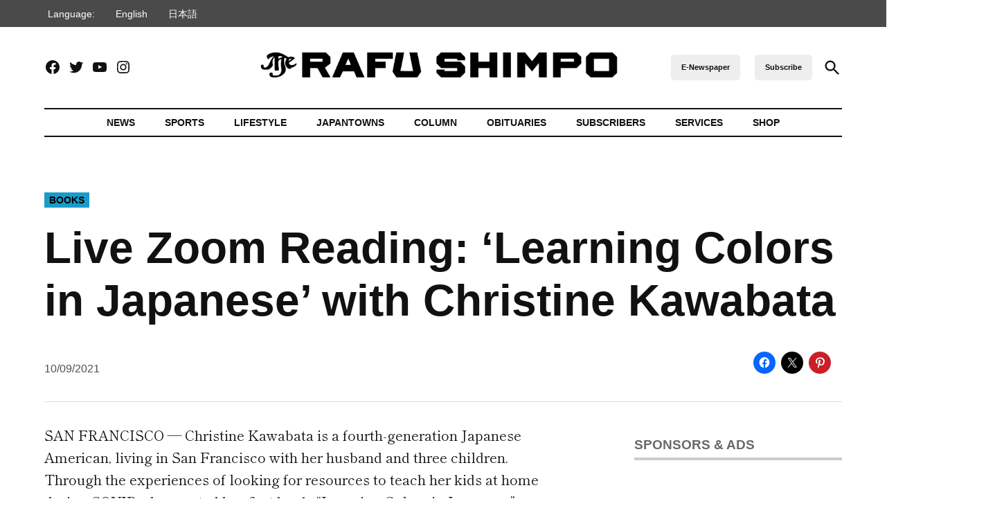

--- FILE ---
content_type: text/html; charset=UTF-8
request_url: https://rafu.com/2021/10/live-zoom-reading-learning-colors-in-japanese-with-christine-kawabata/
body_size: 36997
content:
<!doctype html>
<html lang="en-US">
<head>
	<meta charset="UTF-8" />
	<meta name="viewport" content="width=device-width, initial-scale=1" />
	<link rel="profile" href="https://gmpg.org/xfn/11" />
	<meta name='robots' content='index, follow, max-image-preview:large, max-snippet:-1, max-video-preview:-1' />
<link rel="alternate" hreflang="en" href="https://rafu.com/2021/10/live-zoom-reading-learning-colors-in-japanese-with-christine-kawabata/" />
<link rel="alternate" hreflang="x-default" href="https://rafu.com/2021/10/live-zoom-reading-learning-colors-in-japanese-with-christine-kawabata/" />
		<script async src="https://securepubads.g.doubleclick.net/tag/js/gpt.js" type="pmdelayedscript" data-cfasync="false" data-no-optimize="1" data-no-defer="1" data-no-minify="1"></script>
		<script>
			window.googletag = window.googletag || { cmd: [] };
		</script>
		<link rel='preconnect' href='https://i0.wp.com' >
<script>window._wca = window._wca || [];</script>

	<!-- This site is optimized with the Yoast SEO plugin v26.8 - https://yoast.com/product/yoast-seo-wordpress/ -->
	<title>Live Zoom Reading: ‘Learning Colors in Japanese’ with Christine Kawabata - Rafu Shimpo</title><link rel="preload" href="https://i0.wp.com/rafu.com/wp-content/uploads/2024/05/Rafu-logo-2.png?fit=1513%2C154&amp;ssl=1" as="image" imagesrcset="https://i0.wp.com/rafu.com/wp-content/uploads/2024/05/Rafu-logo-2.png?w=1513&amp;ssl=1 1513w, https://i0.wp.com/rafu.com/wp-content/uploads/2024/05/Rafu-logo-2.png?resize=300%2C31&amp;ssl=1 300w, https://i0.wp.com/rafu.com/wp-content/uploads/2024/05/Rafu-logo-2.png?resize=550%2C56&amp;ssl=1 550w, https://i0.wp.com/rafu.com/wp-content/uploads/2024/05/Rafu-logo-2.png?resize=768%2C78&amp;ssl=1 768w, https://i0.wp.com/rafu.com/wp-content/uploads/2024/05/Rafu-logo-2.png?resize=1200%2C122&amp;ssl=1 1200w, https://i0.wp.com/rafu.com/wp-content/uploads/2024/05/Rafu-logo-2.png?resize=1024%2C104&amp;ssl=1 1024w, https://i0.wp.com/rafu.com/wp-content/uploads/2024/05/Rafu-logo-2.png?resize=400%2C41&amp;ssl=1 400w, https://i0.wp.com/rafu.com/wp-content/uploads/2024/05/Rafu-logo-2.png?resize=706%2C72&amp;ssl=1 706w, https://i0.wp.com/rafu.com/wp-content/uploads/2024/05/Rafu-logo-2.png?fit=1513%2C154&amp;ssl=1&amp;w=370 370w" imagesizes="(max-width: 1513px) 100vw, 1513px" fetchpriority="high"><link rel="preload" href="https://rafu.com/wp-content/uploads/2022/04/Rafu-Shimpo-square-logo-100x100.jpg?crop=1" as="image" imagesrcset="https://i0.wp.com/rafu.com/wp-content/uploads/2022/04/Rafu-Shimpo-square-logo.jpg?resize=100%2C100&amp;ssl=1 100w, https://i0.wp.com/rafu.com/wp-content/uploads/2022/04/Rafu-Shimpo-square-logo.jpg?resize=300%2C300&amp;ssl=1 300w, https://i0.wp.com/rafu.com/wp-content/uploads/2022/04/Rafu-Shimpo-square-logo.jpg?resize=550%2C550&amp;ssl=1 550w, https://i0.wp.com/rafu.com/wp-content/uploads/2022/04/Rafu-Shimpo-square-logo.jpg?resize=150%2C150&amp;ssl=1 150w, https://i0.wp.com/rafu.com/wp-content/uploads/2022/04/Rafu-Shimpo-square-logo.jpg?resize=400%2C400&amp;ssl=1 400w, https://i0.wp.com/rafu.com/wp-content/uploads/2022/04/Rafu-Shimpo-square-logo.jpg?resize=200%2C200&amp;ssl=1 200w, https://i0.wp.com/rafu.com/wp-content/uploads/2022/04/Rafu-Shimpo-square-logo.jpg?w=600&amp;ssl=1 600w, https://i0.wp.com/rafu.com/wp-content/uploads/2022/04/Rafu-Shimpo-square-logo-100x100.jpg?w=370&amp;ssl=1 370w" fetchpriority="high"><style id="perfmatters-used-css">:root{--wcm-btn-color:#5c7676;--wcm-btn-hover-color:--wcm-btn-hover-color;}@-webkit-keyframes wcm-spinner{0%{-webkit-transform:rotate(0deg);transform:rotate(0deg);}to{-webkit-transform:rotate(1 turn);transform:rotate(1 turn);}}@keyframes wcm-spinner{0%{-webkit-transform:rotate(0deg);transform:rotate(0deg);}to{-webkit-transform:rotate(1 turn);transform:rotate(1 turn);}}[data-wpml='language-item']:first-of-type{margin-top:5px !important;}[data-wpml='language-item']:first-of-type{margin-top:5px !important;}#page{overflow:initial !important;}:root{--newspack-listings--background:#fff;--newspack-listings--background-screen:#f1f1f1;--newspack-listings--primary:#36f;--newspack-listings--secondary:#555;--newspack-listings--grey-dark:#1e1e1e;--newspack-listings--grey-medium:#757575;--newspack-listings--grey-light:#ddd;--newspack-listings--border:#ccc;--newspack-listings--border-dark:rgba(0,0,0,.124);--newspack-listings--border-light:hsla(0,0%,100%,.124);--newspack-listings--text-main:#111;--newspack-listings--text-light:#767676;}:root{--pmk-c-black:#000;--pmk-c-white:#fff;--pmk-c-grey-darker:#111;--pmk-c-sapphire:#041133;--pmk-c-ghost-white:#f8f9ff;--pmk-c-light-salmon:#fc9e7f;--pmk-c-light-slate-blue:#6785ff;--pmk-c-pattens-blue:#ebf0f7;--pmk-c-comet:#626679;--pmk-box-shadow:0 2px 31px rgba(0,0,0,.097);--pmk-border-radius:.625rem;--pmk-font-weight-thin:100;--pmk-font-weight-extra-light:200;--pmk-font-weight-light:300;--pmk-font-weight-normal:400;--pmk-font-weight-medium:500;--pmk-font-weight-semi-bold:600;--pmk-font-weight-bold:700;--pmk-font-weight-extra-bold:800;--pmk-font-weight-black:900;--pmk-xxs-font-size:.875rem;--pmk-xxs-line-height:1rem;--pmk-xs-font-size:1rem;--pmk-xs-line-height:1.625rem;--pmk-s-font-size:1.25rem;--pmk-s-line-height:1.5rem;--pmk-sm-font-size:1.375rem;--pmk-sm-line-height:2rem;--pmk-m-font-size:1.5rem;--pmk-m-line-height:1.75rem;--pmk-l-font-size:2.1875rem;--pmk-l-line-height:2.5625rem;--pmk-xl-font-size:3.125rem;--pmk-xl-line-height:3.625rem;--pmk-spacing-1:.0625rem;--pmk-spacing-4:.25rem;--pmk-spacing-6:.375rem;--pmk-spacing-8:.5rem;--pmk-spacing-10:.625rem;--pmk-spacing-12:.75rem;--pmk-spacing-16:1rem;--pmk-spacing-20:1.25rem;--pmk-spacing-24:1.5rem;--pmk-spacing-28:1.75rem;--pmk-spacing-30:1.875rem;--pmk-spacing-36:2.25rem;--pmk-spacing-40:2.5rem;--pmk-spacing-54:3.375rem;--pmk-spacing-56:3.5rem;--pmk-spacing-60:3.75rem;--pmk-spacing-65:4.0625rem;--pmk-spacing-70:4.375rem;--pmk-spacing-80:5rem;--pmk-spacing-100:6.25rem;--pmk-max-width:78.75rem;}.editor-styles-wrapper,:root{--pmk-global-color-primary:var(--global--color-primary,var(--pmk-c-grey-darker));--pmk-global-color-secondary:var(--global--color-secondary,var(--pmk-c-comet));--pmk-global-color-accent:var(--global--color-gray,var(--pmk-c-light-slate-blue));--pmk-global-color-accent-secondary:var(--global--color-gray,var(--pmk-c-light-salmon));--pmk-global-color-background:var(--global--color-background,var(--pmk-c-white));--pmk-global-color-background-focus:var(--global--color-secondary,var(--pmk-c-ghost-white));--pmk-global-color-border:var(--global--color-border,var(--pmk-c-pattens-blue));--pmk-global-color-text-on-background:var(--global--color-white,var(--pmk-c-sapphire));--pmk-global-color-text-on-background-secondary:var(--global--color-light-gray,var(--pmk-global-color-secondary));--pmk-alignwide-width:var(--responsive--alignwide-width,100%);--pmk-color-button-primary-background:var(--pmk-c-light-slate-blue);--pmk-color-button-primary-text:var(--pmk-c-white);--pmk-color-button-primary-background-hover:var(--pmk-c-sapphire);--pmk-color-button-primary-text-hover:var(--pmk-c-white);--pmk-global-max-width:var(--responsive--alignwide-width,var(--pmk-max-width));--pmk-spacing-components:var(--pmk-spacing-70);--pmk-spacing-related:var(--pmk-spacing-30);--pmk-spacing-internal-xsmall:var(--pmk-spacing-8);--pmk-spacing-internal-small:var(--pmk-spacing-12);--pmk-spacing-internal-medium:var(--pmk-spacing-20);--pmk-spacing-internal-large:var(--pmk-spacing-30);--pmk-spacing-internal-xlarge:var(--pmk-spacing-56);--pmk-heading-1-font-size:var(--pmk-xl-font-size);--pmk-heading-1-line-height:var(--pmk-xl-line-height);--pmk-heading-2-font-size:var(--pmk-l-font-size);--pmk-heading-2-line-height:var(--pmk-l-line-height);--pmk-heading-3-font-size:var(--pmk-m-font-size);--pmk-heading-3-line-height:var(--pmk-m-line-height);--pmk-heading-4-font-size:var(--pmk-sm-font-size);--pmk-heading-4-line-height:var(--pmk-sm-line-height);--pmk-heading-5-font-size:var(--pmk-s-font-size);--pmk-heading-5-line-height:var(--pmk-s-line-height);--pmk-heading-6-font-size:var(--pmk-xs-font-size);--pmk-heading-6-line-height:var(--pmk-xs-line-height);--pmk-text-smaller-font-size:var(--pmk-xxs-font-size);--pmk-text-smaller-line-height:var(--pmk-xxs-line-height);--pmk-text-small-font-size:var(--pmk-xs-font-size);--pmk-text-small-line-height:var(--pmk-xs-line-height);--pmk-text-base-font-size:var(--pmk-sm-font-size);--pmk-text-base-line-height:var(--pmk-sm-line-height);--pmk-text-large-font-size:var(--pmk-m-font-size);--pmk-text-large-line-height:var(--pmk-m-line-height);}body:not(.wp-admin) div.wp-block-group.pmk-tabs-table .tabs-header{margin-bottom:var(--pmk-spacing-internal-medium);}@media (min-width:600px){body:not(.wp-admin) div.wp-block-group.pmk-tabs-table .tabs-header{display:flex;margin-bottom:var(--pmk-spacing-internal-xlarge);}}body:not(.wp-admin) div.wp-block-group.pmk-tabs-table .tab-title{border:0;margin-bottom:0;}body:not(.wp-admin) div.wp-block-group.pmk-tabs-table .tab-title:after{background-color:var(--pmk-global-color-border);content:"";display:block;height:50%;position:absolute;right:calc(var(--pmk-spacing-internal-medium) * -1);top:50%;transform:translateY(-50%);width:1px;}body:not(.wp-admin) div.wp-block-group.pmk-tabs-table .tab-content{padding:0;}div.wp-block-group.pmk-tabs-table .tab-content tbody tr:nth-child(odd){background-color:var(--pmk-global-color-background-focus);color:var(--pmk-global-color-text-on-background);}div.wp-block-group.pmk-tabs-table .tab-content tbody td{border-right:1px solid var(--pmk-global-color-border);}div.wp-block-group.pmk-tabs-table .tab-content tbody td:last-of-type{border:0;}@font-face{font-display:block;font-family:TablePress;font-style:normal;font-weight:400;src:url("[data-uri]") format("woff2"),url("https://rafu.com/wp-content/plugins/tablepress/css/build/tablepress.woff") format("woff");}</style>
	<link rel="canonical" href="https://rafu.com/2021/10/live-zoom-reading-learning-colors-in-japanese-with-christine-kawabata/" />
	<meta property="og:locale" content="en_US" />
	<meta property="og:type" content="article" />
	<meta property="og:title" content="Live Zoom Reading: ‘Learning Colors in Japanese’ with Christine Kawabata - Rafu Shimpo" />
	<meta property="og:description" content="SAN FRANCISCO — Christine Kawabata is a fourth-generation Japanese American, living in San Francisco with her husband and three children. Through the experiences of looking for resources to teach her kids at home during COVID, she created her first book, “Learning Colors in Japanese.” The author and illustrator hopes to help others strengthen their Japanese-language [&hellip;]" />
	<meta property="og:url" content="https://rafu.com/2021/10/live-zoom-reading-learning-colors-in-japanese-with-christine-kawabata/" />
	<meta property="og:site_name" content="Rafu Shimpo" />
	<meta property="article:publisher" content="https://www.facebook.com/RafuShimpo/" />
	<meta property="article:published_time" content="2021-10-09T20:56:28+00:00" />
	<meta property="article:modified_time" content="2022-01-09T18:56:44+00:00" />
	<meta property="og:image" content="https://rafu.com/wp-content/uploads/2021/10/learning-colors-in-japanese-for-web.png" />
	<meta property="og:image:width" content="366" />
	<meta property="og:image:height" content="561" />
	<meta property="og:image:type" content="image/png" />
	<meta name="author" content="Rafu Reports" />
	<meta name="twitter:card" content="summary_large_image" />
	<meta name="twitter:creator" content="@RafuShimpo" />
	<meta name="twitter:site" content="@RafuShimpo" />
	<meta name="twitter:label1" content="Written by" />
	<meta name="twitter:data1" content="Rafu Reports" />
	<meta name="twitter:label2" content="Est. reading time" />
	<meta name="twitter:data2" content="2 minutes" />
	<script type="application/ld+json" class="yoast-schema-graph">{"@context":"https://schema.org","@graph":[{"@type":"Article","@id":"https://rafu.com/2021/10/live-zoom-reading-learning-colors-in-japanese-with-christine-kawabata/#article","isPartOf":{"@id":"https://rafu.com/2021/10/live-zoom-reading-learning-colors-in-japanese-with-christine-kawabata/"},"author":[{"@id":"https://rafu.com/#/schema/person/image/5f9cf192239f61ef414ff9f0ac7f2c6f"}],"headline":"Live Zoom Reading: ‘Learning Colors in Japanese’ with Christine Kawabata","datePublished":"2021-10-09T20:56:28+00:00","dateModified":"2022-01-09T18:56:44+00:00","mainEntityOfPage":{"@id":"https://rafu.com/2021/10/live-zoom-reading-learning-colors-in-japanese-with-christine-kawabata/"},"wordCount":365,"commentCount":0,"publisher":{"@id":"https://rafu.com/#organization"},"image":{"@id":"https://rafu.com/2021/10/live-zoom-reading-learning-colors-in-japanese-with-christine-kawabata/#primaryimage"},"thumbnailUrl":"https://i0.wp.com/rafu.com/wp-content/uploads/2021/10/learning-colors-in-japanese-for-web.png?fit=366%2C561&ssl=1","articleSection":["Books","English","Nor Cal"],"inLanguage":"en-US","potentialAction":[{"@type":"CommentAction","name":"Comment","target":["https://rafu.com/2021/10/live-zoom-reading-learning-colors-in-japanese-with-christine-kawabata/#respond"]}]},{"@type":"WebPage","@id":"https://rafu.com/2021/10/live-zoom-reading-learning-colors-in-japanese-with-christine-kawabata/","url":"https://rafu.com/2021/10/live-zoom-reading-learning-colors-in-japanese-with-christine-kawabata/","name":"Live Zoom Reading: ‘Learning Colors in Japanese’ with Christine Kawabata - Rafu Shimpo","isPartOf":{"@id":"https://rafu.com/#website"},"primaryImageOfPage":{"@id":"https://rafu.com/2021/10/live-zoom-reading-learning-colors-in-japanese-with-christine-kawabata/#primaryimage"},"image":{"@id":"https://rafu.com/2021/10/live-zoom-reading-learning-colors-in-japanese-with-christine-kawabata/#primaryimage"},"thumbnailUrl":"https://i0.wp.com/rafu.com/wp-content/uploads/2021/10/learning-colors-in-japanese-for-web.png?fit=366%2C561&ssl=1","datePublished":"2021-10-09T20:56:28+00:00","dateModified":"2022-01-09T18:56:44+00:00","breadcrumb":{"@id":"https://rafu.com/2021/10/live-zoom-reading-learning-colors-in-japanese-with-christine-kawabata/#breadcrumb"},"inLanguage":"en-US","potentialAction":[{"@type":"ReadAction","target":["https://rafu.com/2021/10/live-zoom-reading-learning-colors-in-japanese-with-christine-kawabata/"]}]},{"@type":"ImageObject","inLanguage":"en-US","@id":"https://rafu.com/2021/10/live-zoom-reading-learning-colors-in-japanese-with-christine-kawabata/#primaryimage","url":"https://i0.wp.com/rafu.com/wp-content/uploads/2021/10/learning-colors-in-japanese-for-web.png?fit=366%2C561&ssl=1","contentUrl":"https://i0.wp.com/rafu.com/wp-content/uploads/2021/10/learning-colors-in-japanese-for-web.png?fit=366%2C561&ssl=1","width":366,"height":561},{"@type":"BreadcrumbList","@id":"https://rafu.com/2021/10/live-zoom-reading-learning-colors-in-japanese-with-christine-kawabata/#breadcrumb","itemListElement":[{"@type":"ListItem","position":1,"name":"Archive","item":"https://rafu.com/archive/"},{"@type":"ListItem","position":2,"name":"Live Zoom Reading: ‘Learning Colors in Japanese’ with Christine Kawabata"}]},{"@type":"WebSite","@id":"https://rafu.com/#website","url":"https://rafu.com/","name":"Rafu Shimpo","description":"","publisher":{"@id":"https://rafu.com/#organization"},"potentialAction":[{"@type":"SearchAction","target":{"@type":"EntryPoint","urlTemplate":"https://rafu.com/?s={search_term_string}"},"query-input":{"@type":"PropertyValueSpecification","valueRequired":true,"valueName":"search_term_string"}}],"inLanguage":"en-US"},{"@type":"Organization","@id":"https://rafu.com/#organization","name":"The Rafu Shimpo","url":"https://rafu.com/","logo":{"@type":"ImageObject","inLanguage":"en-US","@id":"https://rafu.com/#/schema/logo/image/","url":"https://i0.wp.com/rafu.com/wp-content/uploads/2022/04/Rafu-Shimpo-square-logo.jpg?fit=600%2C600&ssl=1","contentUrl":"https://i0.wp.com/rafu.com/wp-content/uploads/2022/04/Rafu-Shimpo-square-logo.jpg?fit=600%2C600&ssl=1","width":600,"height":600,"caption":"The Rafu Shimpo"},"image":{"@id":"https://rafu.com/#/schema/logo/image/"},"sameAs":["https://www.facebook.com/RafuShimpo/","https://x.com/RafuShimpo","https://www.instagram.com/rafushimpo","https://www.youtube.com/channel/UCKAgV-x8umvXbiEFI2yUfpQ"]},{"@type":"Person","@id":"https://rafu.com/#/schema/person/image/5f9cf192239f61ef414ff9f0ac7f2c6f","name":"Rafu Reports","image":{"@type":"ImageObject","inLanguage":"en-US","@id":"https://rafu.com/#/schema/person/image/e6900af7c1b5c7528376631a8d87b81d","url":"https://i0.wp.com/rafu.com/wp-content/uploads/2022/04/Rafu-Shimpo-square-logo.jpg?resize=150%2C150&ssl=1","contentUrl":"https://i0.wp.com/rafu.com/wp-content/uploads/2022/04/Rafu-Shimpo-square-logo.jpg?resize=150%2C150&ssl=1","width":150,"height":150,"caption":"Rafu Reports"},"url":"https://rafu.com/author/rafu-reports/"}]}</script>
	<!-- / Yoast SEO plugin. -->


<link rel='dns-prefetch' href='//cdn.parsely.com' />
<link rel='dns-prefetch' href='//stats.wp.com' />
<link rel='dns-prefetch' href='//www.googletagmanager.com' />

<link rel='dns-prefetch' href='//v0.wordpress.com' />
<link rel='preconnect' href='//i0.wp.com' />
<link rel='preconnect' href='//c0.wp.com' />
<link rel="alternate" type="application/rss+xml" title="Rafu Shimpo &raquo; Feed" href="https://rafu.com/feed/" />
<link rel="alternate" type="application/rss+xml" title="Rafu Shimpo &raquo; Comments Feed" href="https://rafu.com/comments/feed/" />
<link rel="alternate" type="application/rss+xml" title="Rafu Shimpo &raquo; Live Zoom Reading: ‘Learning Colors in Japanese’ with Christine Kawabata Comments Feed" href="https://rafu.com/2021/10/live-zoom-reading-learning-colors-in-japanese-with-christine-kawabata/feed/" />
<link rel="alternate" title="oEmbed (JSON)" type="application/json+oembed" href="https://rafu.com/wp-json/oembed/1.0/embed?url=https%3A%2F%2Frafu.com%2F2021%2F10%2Flive-zoom-reading-learning-colors-in-japanese-with-christine-kawabata%2F" />
<link rel="alternate" title="oEmbed (XML)" type="text/xml+oembed" href="https://rafu.com/wp-json/oembed/1.0/embed?url=https%3A%2F%2Frafu.com%2F2021%2F10%2Flive-zoom-reading-learning-colors-in-japanese-with-christine-kawabata%2F&#038;format=xml" />
<style id='wp-img-auto-sizes-contain-inline-css'>img:is([sizes=auto i],[sizes^="auto," i]){contain-intrinsic-size:3000px 1500px}</style>
<link rel="stylesheet" id="editor_plus-plugin-frontend-style-css" media data-pmdelayedstyle="https://rafu.com/wp-content/plugins/editorplus/dist/style-gutenberg-frontend-style.css?ver=697d2aeedbb2b">
<style id='editor_plus-plugin-frontend-style-inline-css'>@font-face{font-family: 'eplus-icon';src: url('https://rafu.com/wp-content/plugins/editorplus/extensions/icon-inserter/fonts/eplus-icon.eot?xs1351');src: url('https://rafu.com/wp-content/plugins/editorplus/extensions/icon-inserter/fonts/eplus-icon.eot?xs1351#iefix')
          format('embedded-opentype'),url('https://rafu.com/wp-content/plugins/editorplus/extensions/icon-inserter/fonts/eplus-icon.ttf?xs1351') format('truetype'),url('https://rafu.com/wp-content/plugins/editorplus/extensions/icon-inserter/fonts/eplus-icon.woff?xs1351') format('woff'),url('https://rafu.com/wp-content/plugins/editorplus/extensions/icon-inserter/fonts/eplus-icon.svg?xs1351#eplus-icon') format('svg');font-weight: normal;font-style: normal;font-display: block;}</style>
<link rel="stylesheet" id="wpra-lightbox-css" media="all" data-pmdelayedstyle="https://rafu.com/wp-content/plugins/wp-rss-aggregator/core/css/jquery-colorbox.css?ver=1.4.33">
<link rel="stylesheet" id="jetpack_related-posts-css" media="all" data-pmdelayedstyle="https://rafu.com/wp-content/plugins/jetpack/modules/related-posts/related-posts.css?ver=20240116">
<link rel='stylesheet' id='wp-block-library-css' href='https://c0.wp.com/c/6.9/wp-includes/css/dist/block-library/style.min.css' media='all' />
<style id='wp-block-image-inline-css'>.wp-block-image>a,.wp-block-image>figure>a{display:inline-block}.wp-block-image img{box-sizing:border-box;height:auto;max-width:100%;vertical-align:bottom}@media not (prefers-reduced-motion){.wp-block-image img.hide{visibility:hidden}.wp-block-image img.show{animation:show-content-image .4s}}.wp-block-image[style*=border-radius] img,.wp-block-image[style*=border-radius]>a{border-radius:inherit}.wp-block-image.has-custom-border img{box-sizing:border-box}.wp-block-image.aligncenter{text-align:center}.wp-block-image.alignfull>a,.wp-block-image.alignwide>a{width:100%}.wp-block-image.alignfull img,.wp-block-image.alignwide img{height:auto;width:100%}.wp-block-image .aligncenter,.wp-block-image .alignleft,.wp-block-image .alignright,.wp-block-image.aligncenter,.wp-block-image.alignleft,.wp-block-image.alignright{display:table}.wp-block-image .aligncenter>figcaption,.wp-block-image .alignleft>figcaption,.wp-block-image .alignright>figcaption,.wp-block-image.aligncenter>figcaption,.wp-block-image.alignleft>figcaption,.wp-block-image.alignright>figcaption{caption-side:bottom;display:table-caption}.wp-block-image .alignleft{float:left;margin:.5em 1em .5em 0}.wp-block-image .alignright{float:right;margin:.5em 0 .5em 1em}.wp-block-image .aligncenter{margin-left:auto;margin-right:auto}.wp-block-image :where(figcaption){margin-bottom:1em;margin-top:.5em}.wp-block-image.is-style-circle-mask img{border-radius:9999px}@supports ((-webkit-mask-image:none) or (mask-image:none)) or (-webkit-mask-image:none){.wp-block-image.is-style-circle-mask img{border-radius:0;-webkit-mask-image:url('data:image/svg+xml;utf8,<svg viewBox="0 0 100 100" xmlns="http://www.w3.org/2000/svg"><circle cx="50" cy="50" r="50"/></svg>');mask-image:url('data:image/svg+xml;utf8,<svg viewBox="0 0 100 100" xmlns="http://www.w3.org/2000/svg"><circle cx="50" cy="50" r="50"/></svg>');mask-mode:alpha;-webkit-mask-position:center;mask-position:center;-webkit-mask-repeat:no-repeat;mask-repeat:no-repeat;-webkit-mask-size:contain;mask-size:contain}}:root :where(.wp-block-image.is-style-rounded img,.wp-block-image .is-style-rounded img){border-radius:9999px}.wp-block-image figure{margin:0}.wp-lightbox-container{display:flex;flex-direction:column;position:relative}.wp-lightbox-container img{cursor:zoom-in}.wp-lightbox-container img:hover+button{opacity:1}.wp-lightbox-container button{align-items:center;backdrop-filter:blur(16px) saturate(180%);background-color:#5a5a5a40;border:none;border-radius:4px;cursor:zoom-in;display:flex;height:20px;justify-content:center;opacity:0;padding:0;position:absolute;right:16px;text-align:center;top:16px;width:20px;z-index:100}@media not (prefers-reduced-motion){.wp-lightbox-container button{transition:opacity .2s ease}}.wp-lightbox-container button:focus-visible{outline:3px auto #5a5a5a40;outline:3px auto -webkit-focus-ring-color;outline-offset:3px}.wp-lightbox-container button:hover{cursor:pointer;opacity:1}.wp-lightbox-container button:focus{opacity:1}.wp-lightbox-container button:focus,.wp-lightbox-container button:hover,.wp-lightbox-container button:not(:hover):not(:active):not(.has-background){background-color:#5a5a5a40;border:none}.wp-lightbox-overlay{box-sizing:border-box;cursor:zoom-out;height:100vh;left:0;overflow:hidden;position:fixed;top:0;visibility:hidden;width:100%;z-index:100000}.wp-lightbox-overlay .close-button{align-items:center;cursor:pointer;display:flex;justify-content:center;min-height:40px;min-width:40px;padding:0;position:absolute;right:calc(env(safe-area-inset-right) + 16px);top:calc(env(safe-area-inset-top) + 16px);z-index:5000000}.wp-lightbox-overlay .close-button:focus,.wp-lightbox-overlay .close-button:hover,.wp-lightbox-overlay .close-button:not(:hover):not(:active):not(.has-background){background:none;border:none}.wp-lightbox-overlay .lightbox-image-container{height:var(--wp--lightbox-container-height);left:50%;overflow:hidden;position:absolute;top:50%;transform:translate(-50%,-50%);transform-origin:top left;width:var(--wp--lightbox-container-width);z-index:9999999999}.wp-lightbox-overlay .wp-block-image{align-items:center;box-sizing:border-box;display:flex;height:100%;justify-content:center;margin:0;position:relative;transform-origin:0 0;width:100%;z-index:3000000}.wp-lightbox-overlay .wp-block-image img{height:var(--wp--lightbox-image-height);min-height:var(--wp--lightbox-image-height);min-width:var(--wp--lightbox-image-width);width:var(--wp--lightbox-image-width)}.wp-lightbox-overlay .wp-block-image figcaption{display:none}.wp-lightbox-overlay button{background:none;border:none}.wp-lightbox-overlay .scrim{background-color:#fff;height:100%;opacity:.9;position:absolute;width:100%;z-index:2000000}.wp-lightbox-overlay.active{visibility:visible}@media not (prefers-reduced-motion){.wp-lightbox-overlay.active{animation:turn-on-visibility .25s both}.wp-lightbox-overlay.active img{animation:turn-on-visibility .35s both}.wp-lightbox-overlay.show-closing-animation:not(.active){animation:turn-off-visibility .35s both}.wp-lightbox-overlay.show-closing-animation:not(.active) img{animation:turn-off-visibility .25s both}.wp-lightbox-overlay.zoom.active{animation:none;opacity:1;visibility:visible}.wp-lightbox-overlay.zoom.active .lightbox-image-container{animation:lightbox-zoom-in .4s}.wp-lightbox-overlay.zoom.active .lightbox-image-container img{animation:none}.wp-lightbox-overlay.zoom.active .scrim{animation:turn-on-visibility .4s forwards}.wp-lightbox-overlay.zoom.show-closing-animation:not(.active){animation:none}.wp-lightbox-overlay.zoom.show-closing-animation:not(.active) .lightbox-image-container{animation:lightbox-zoom-out .4s}.wp-lightbox-overlay.zoom.show-closing-animation:not(.active) .lightbox-image-container img{animation:none}.wp-lightbox-overlay.zoom.show-closing-animation:not(.active) .scrim{animation:turn-off-visibility .4s forwards}}@keyframes show-content-image{0%{visibility:hidden}99%{visibility:hidden}to{visibility:visible}}@keyframes turn-on-visibility{0%{opacity:0}to{opacity:1}}@keyframes turn-off-visibility{0%{opacity:1;visibility:visible}99%{opacity:0;visibility:visible}to{opacity:0;visibility:hidden}}@keyframes lightbox-zoom-in{0%{transform:translate(calc((-100vw + var(--wp--lightbox-scrollbar-width))/2 + var(--wp--lightbox-initial-left-position)),calc(-50vh + var(--wp--lightbox-initial-top-position))) scale(var(--wp--lightbox-scale))}to{transform:translate(-50%,-50%) scale(1)}}@keyframes lightbox-zoom-out{0%{transform:translate(-50%,-50%) scale(1);visibility:visible}99%{visibility:visible}to{transform:translate(calc((-100vw + var(--wp--lightbox-scrollbar-width))/2 + var(--wp--lightbox-initial-left-position)),calc(-50vh + var(--wp--lightbox-initial-top-position))) scale(var(--wp--lightbox-scale));visibility:hidden}}</style>
<style id='wp-block-image-theme-inline-css'>:root :where(.wp-block-image figcaption){color:#555;font-size:13px;text-align:center}.is-dark-theme :root :where(.wp-block-image figcaption){color:#ffffffa6}.wp-block-image{margin:0 0 1em}</style>
<style id='global-styles-inline-css'>:root{--wp--preset--aspect-ratio--square: 1;--wp--preset--aspect-ratio--4-3: 4/3;--wp--preset--aspect-ratio--3-4: 3/4;--wp--preset--aspect-ratio--3-2: 3/2;--wp--preset--aspect-ratio--2-3: 2/3;--wp--preset--aspect-ratio--16-9: 16/9;--wp--preset--aspect-ratio--9-16: 9/16;--wp--preset--color--black: #000000;--wp--preset--color--cyan-bluish-gray: #abb8c3;--wp--preset--color--white: #FFFFFF;--wp--preset--color--pale-pink: #f78da7;--wp--preset--color--vivid-red: #cf2e2e;--wp--preset--color--luminous-vivid-orange: #ff6900;--wp--preset--color--luminous-vivid-amber: #fcb900;--wp--preset--color--light-green-cyan: #7bdcb5;--wp--preset--color--vivid-green-cyan: #00d084;--wp--preset--color--pale-cyan-blue: #8ed1fc;--wp--preset--color--vivid-cyan-blue: #0693e3;--wp--preset--color--vivid-purple: #9b51e0;--wp--preset--color--primary: #1a9ccb;--wp--preset--color--primary-variation: #0074a3;--wp--preset--color--secondary: #ffc850;--wp--preset--color--secondary-variation: #d7a028;--wp--preset--color--dark-gray: #111111;--wp--preset--color--medium-gray: #767676;--wp--preset--color--light-gray: #EEEEEE;--wp--preset--gradient--vivid-cyan-blue-to-vivid-purple: linear-gradient(135deg,rgb(6,147,227) 0%,rgb(155,81,224) 100%);--wp--preset--gradient--light-green-cyan-to-vivid-green-cyan: linear-gradient(135deg,rgb(122,220,180) 0%,rgb(0,208,130) 100%);--wp--preset--gradient--luminous-vivid-amber-to-luminous-vivid-orange: linear-gradient(135deg,rgb(252,185,0) 0%,rgb(255,105,0) 100%);--wp--preset--gradient--luminous-vivid-orange-to-vivid-red: linear-gradient(135deg,rgb(255,105,0) 0%,rgb(207,46,46) 100%);--wp--preset--gradient--very-light-gray-to-cyan-bluish-gray: linear-gradient(135deg,rgb(238,238,238) 0%,rgb(169,184,195) 100%);--wp--preset--gradient--cool-to-warm-spectrum: linear-gradient(135deg,rgb(74,234,220) 0%,rgb(151,120,209) 20%,rgb(207,42,186) 40%,rgb(238,44,130) 60%,rgb(251,105,98) 80%,rgb(254,248,76) 100%);--wp--preset--gradient--blush-light-purple: linear-gradient(135deg,rgb(255,206,236) 0%,rgb(152,150,240) 100%);--wp--preset--gradient--blush-bordeaux: linear-gradient(135deg,rgb(254,205,165) 0%,rgb(254,45,45) 50%,rgb(107,0,62) 100%);--wp--preset--gradient--luminous-dusk: linear-gradient(135deg,rgb(255,203,112) 0%,rgb(199,81,192) 50%,rgb(65,88,208) 100%);--wp--preset--gradient--pale-ocean: linear-gradient(135deg,rgb(255,245,203) 0%,rgb(182,227,212) 50%,rgb(51,167,181) 100%);--wp--preset--gradient--electric-grass: linear-gradient(135deg,rgb(202,248,128) 0%,rgb(113,206,126) 100%);--wp--preset--gradient--midnight: linear-gradient(135deg,rgb(2,3,129) 0%,rgb(40,116,252) 100%);--wp--preset--gradient--grad-1: linear-gradient( 135deg,rgb( 26,156,203) 0%,rgb( 0,116,163) 100% );--wp--preset--gradient--grad-2: linear-gradient( 135deg,rgb( 255,200,80) 0%,rgb( 215,160,40) 100% );--wp--preset--gradient--grad-3: linear-gradient( 135deg,rgb( 17,17,17 ) 0%,rgb( 85,85,85 ) 100% );--wp--preset--gradient--grad-4: linear-gradient( 135deg,rgb( 68,68,68 ) 0%,rgb( 136,136,136 ) 100% );--wp--preset--gradient--grad-5: linear-gradient( 135deg,rgb( 119,119,119 ) 0%,rgb( 221,221,221 ) 100% );--wp--preset--gradient--grad-6: linear-gradient( 135deg,rgb( 221,221,221 ) 0%,rgb( 255,255,255 ) 100% );--wp--preset--font-size--small: 16px;--wp--preset--font-size--medium: 20px;--wp--preset--font-size--large: 36px;--wp--preset--font-size--x-large: 42px;--wp--preset--font-size--normal: 20px;--wp--preset--font-size--huge: 44px;--wp--preset--spacing--20: 0.44rem;--wp--preset--spacing--30: 0.67rem;--wp--preset--spacing--40: 1rem;--wp--preset--spacing--50: 1.5rem;--wp--preset--spacing--60: 2.25rem;--wp--preset--spacing--70: 3.38rem;--wp--preset--spacing--80: 5.06rem;--wp--preset--shadow--natural: 6px 6px 9px rgba(0,0,0,0.2);--wp--preset--shadow--deep: 12px 12px 50px rgba(0,0,0,0.4);--wp--preset--shadow--sharp: 6px 6px 0px rgba(0,0,0,0.2);--wp--preset--shadow--outlined: 6px 6px 0px -3px rgb(255,255,255),6px 6px rgb(0,0,0);--wp--preset--shadow--crisp: 6px 6px 0px rgb(0,0,0);}:where(.is-layout-flex){gap: 0.5em;}:where(.is-layout-grid){gap: 0.5em;}body .is-layout-flex{display: flex;}.is-layout-flex{flex-wrap: wrap;align-items: center;}.is-layout-flex > :is(*,div){margin: 0;}body .is-layout-grid{display: grid;}.is-layout-grid > :is(*,div){margin: 0;}:where(.wp-block-columns.is-layout-flex){gap: 2em;}:where(.wp-block-columns.is-layout-grid){gap: 2em;}:where(.wp-block-post-template.is-layout-flex){gap: 1.25em;}:where(.wp-block-post-template.is-layout-grid){gap: 1.25em;}.has-black-color{color: var(--wp--preset--color--black) !important;}.has-cyan-bluish-gray-color{color: var(--wp--preset--color--cyan-bluish-gray) !important;}.has-white-color{color: var(--wp--preset--color--white) !important;}.has-pale-pink-color{color: var(--wp--preset--color--pale-pink) !important;}.has-vivid-red-color{color: var(--wp--preset--color--vivid-red) !important;}.has-luminous-vivid-orange-color{color: var(--wp--preset--color--luminous-vivid-orange) !important;}.has-luminous-vivid-amber-color{color: var(--wp--preset--color--luminous-vivid-amber) !important;}.has-light-green-cyan-color{color: var(--wp--preset--color--light-green-cyan) !important;}.has-vivid-green-cyan-color{color: var(--wp--preset--color--vivid-green-cyan) !important;}.has-pale-cyan-blue-color{color: var(--wp--preset--color--pale-cyan-blue) !important;}.has-vivid-cyan-blue-color{color: var(--wp--preset--color--vivid-cyan-blue) !important;}.has-vivid-purple-color{color: var(--wp--preset--color--vivid-purple) !important;}.has-black-background-color{background-color: var(--wp--preset--color--black) !important;}.has-cyan-bluish-gray-background-color{background-color: var(--wp--preset--color--cyan-bluish-gray) !important;}.has-white-background-color{background-color: var(--wp--preset--color--white) !important;}.has-pale-pink-background-color{background-color: var(--wp--preset--color--pale-pink) !important;}.has-vivid-red-background-color{background-color: var(--wp--preset--color--vivid-red) !important;}.has-luminous-vivid-orange-background-color{background-color: var(--wp--preset--color--luminous-vivid-orange) !important;}.has-luminous-vivid-amber-background-color{background-color: var(--wp--preset--color--luminous-vivid-amber) !important;}.has-light-green-cyan-background-color{background-color: var(--wp--preset--color--light-green-cyan) !important;}.has-vivid-green-cyan-background-color{background-color: var(--wp--preset--color--vivid-green-cyan) !important;}.has-pale-cyan-blue-background-color{background-color: var(--wp--preset--color--pale-cyan-blue) !important;}.has-vivid-cyan-blue-background-color{background-color: var(--wp--preset--color--vivid-cyan-blue) !important;}.has-vivid-purple-background-color{background-color: var(--wp--preset--color--vivid-purple) !important;}.has-black-border-color{border-color: var(--wp--preset--color--black) !important;}.has-cyan-bluish-gray-border-color{border-color: var(--wp--preset--color--cyan-bluish-gray) !important;}.has-white-border-color{border-color: var(--wp--preset--color--white) !important;}.has-pale-pink-border-color{border-color: var(--wp--preset--color--pale-pink) !important;}.has-vivid-red-border-color{border-color: var(--wp--preset--color--vivid-red) !important;}.has-luminous-vivid-orange-border-color{border-color: var(--wp--preset--color--luminous-vivid-orange) !important;}.has-luminous-vivid-amber-border-color{border-color: var(--wp--preset--color--luminous-vivid-amber) !important;}.has-light-green-cyan-border-color{border-color: var(--wp--preset--color--light-green-cyan) !important;}.has-vivid-green-cyan-border-color{border-color: var(--wp--preset--color--vivid-green-cyan) !important;}.has-pale-cyan-blue-border-color{border-color: var(--wp--preset--color--pale-cyan-blue) !important;}.has-vivid-cyan-blue-border-color{border-color: var(--wp--preset--color--vivid-cyan-blue) !important;}.has-vivid-purple-border-color{border-color: var(--wp--preset--color--vivid-purple) !important;}.has-vivid-cyan-blue-to-vivid-purple-gradient-background{background: var(--wp--preset--gradient--vivid-cyan-blue-to-vivid-purple) !important;}.has-light-green-cyan-to-vivid-green-cyan-gradient-background{background: var(--wp--preset--gradient--light-green-cyan-to-vivid-green-cyan) !important;}.has-luminous-vivid-amber-to-luminous-vivid-orange-gradient-background{background: var(--wp--preset--gradient--luminous-vivid-amber-to-luminous-vivid-orange) !important;}.has-luminous-vivid-orange-to-vivid-red-gradient-background{background: var(--wp--preset--gradient--luminous-vivid-orange-to-vivid-red) !important;}.has-very-light-gray-to-cyan-bluish-gray-gradient-background{background: var(--wp--preset--gradient--very-light-gray-to-cyan-bluish-gray) !important;}.has-cool-to-warm-spectrum-gradient-background{background: var(--wp--preset--gradient--cool-to-warm-spectrum) !important;}.has-blush-light-purple-gradient-background{background: var(--wp--preset--gradient--blush-light-purple) !important;}.has-blush-bordeaux-gradient-background{background: var(--wp--preset--gradient--blush-bordeaux) !important;}.has-luminous-dusk-gradient-background{background: var(--wp--preset--gradient--luminous-dusk) !important;}.has-pale-ocean-gradient-background{background: var(--wp--preset--gradient--pale-ocean) !important;}.has-electric-grass-gradient-background{background: var(--wp--preset--gradient--electric-grass) !important;}.has-midnight-gradient-background{background: var(--wp--preset--gradient--midnight) !important;}.has-small-font-size{font-size: var(--wp--preset--font-size--small) !important;}.has-medium-font-size{font-size: var(--wp--preset--font-size--medium) !important;}.has-large-font-size{font-size: var(--wp--preset--font-size--large) !important;}.has-x-large-font-size{font-size: var(--wp--preset--font-size--x-large) !important;}</style>

<style id='classic-theme-styles-inline-css'>.wp-block-button__link{color:#fff;background-color:#32373c;border-radius:9999px;box-shadow:none;text-decoration:none;padding:calc(.667em + 2px) calc(1.333em + 2px);font-size:1.125em}.wp-block-file__button{background:#32373c;color:#fff;text-decoration:none}</style>
<link rel="stylesheet" id="newspack-ads-media-kit-frontend-css" media="all" data-pmdelayedstyle="https://rafu.com/wp-content/plugins/newspack-ads/dist/media-kit-frontend.css?ver=1768843529">
<link rel="stylesheet" id="newspack-ads-frontend-css" media="all" data-pmdelayedstyle="https://rafu.com/wp-content/plugins/newspack-ads/includes/../dist/frontend.css?ver=33bf52d469a9bc142086">
<link rel='stylesheet' id='newspack-blocks-block-styles-stylesheet-css' href='https://rafu.com/wp-content/plugins/newspack-blocks/dist/block_styles.css?ver=4.23.0' media='all' />
<link rel="stylesheet" id="newspack-listings-curated-list-css" media="all" data-pmdelayedstyle="https://rafu.com/wp-content/plugins/newspack-listings/dist/curated-list.css?ver=3.5.0">
<link rel="stylesheet" id="foundation-events-styles-css" media="all" data-pmdelayedstyle="https://rafu.com/wp-content/plugins/newspack-manager/includes/foundation/events/styles.css?ver=1768843557">
<link rel="stylesheet" id="foundation-locations-styles-css" media="all" data-pmdelayedstyle="https://rafu.com/wp-content/plugins/newspack-manager/includes/foundation/locations/styles.css?ver=1768843557">
<link rel="stylesheet" id="foundation-movies-styles-css" media="all" data-pmdelayedstyle="https://rafu.com/wp-content/plugins/newspack-manager/includes/foundation/movies/styles.css?ver=1768843557">
<link rel='stylesheet' id='newspack-newsletters-subscriptions-css' href='https://rafu.com/wp-content/plugins/newspack-newsletters/includes/../dist/subscriptions.css?ver=1768843526' media='all' />
<link rel='stylesheet' id='wp-components-css' href='https://c0.wp.com/c/6.9/wp-includes/css/dist/components/style.min.css' media='all' />
<link rel='stylesheet' id='newspack-commons-css' href='https://rafu.com/wp-content/plugins/newspack-plugin/dist/commons.css?ver=6.29.5' media='all' />
<link rel='stylesheet' id='newspack-reader-auth-css' href='https://rafu.com/wp-content/plugins/newspack-plugin/dist/reader-auth.css?ver=6.29.5' media='all' />
<link rel='stylesheet' id='newspack-recaptcha-css' href='https://rafu.com/wp-content/plugins/newspack-plugin/dist/other-scripts/recaptcha.css?ver=6.29.5' media='all' />
<link rel='stylesheet' id='newspack-corrections-single-css' href='https://rafu.com/wp-content/plugins/newspack-plugin/dist/other-scripts/corrections.css?ver=6.29.5' media='all' />
<link rel='stylesheet' id='newspack-content_gate-block-patterns-css' href='https://rafu.com/wp-content/plugins/newspack-plugin/dist/content-gate-block-patterns.css?ver=6.29.5' media='all' />
<link rel='stylesheet' id='newspack-ui-css' href='https://rafu.com/wp-content/plugins/newspack-plugin/dist/newspack-ui.css?ver=6.29.5' media='all' />
<link rel='stylesheet' id='newspack-popups-view-css' href='https://rafu.com/wp-content/plugins/newspack-popups/includes/../dist/view.css?ver=1768843498' media='all' />
<link rel="stylesheet" id="wcpv-frontend-styles-css" media="all" data-pmdelayedstyle="https://rafu.com/wp-content/plugins/woocommerce-product-vendors/assets/css/wcpv-frontend-styles.css?ver=2.1.56">
<link rel="stylesheet" id="wpml-legacy-vertical-list-0-css" media="all" data-pmdelayedstyle="https://rafu.com/wp-content/plugins/sitepress-multilingual-cms/templates/language-switchers/legacy-list-vertical/style.min.css?ver=1">
<link rel="stylesheet" id="wc-memberships-frontend-css" media="all" data-pmdelayedstyle="https://rafu.com/wp-content/plugins/woocommerce-memberships/assets/css/frontend/wc-memberships-frontend.min.css?ver=1.27.5">
<link rel='stylesheet' id='newspack-style-css' href='https://rafu.com/wp-content/themes/newspack-theme/style.css?ver=2.17.0' media='all' />
<style id='newspack-style-inline-css'>.byline:not(.sponsor-byline),.author-avatar{clip: rect(1px,1px,1px,1px);height: 1px;position: absolute;overflow: hidden;width: 1px;}</style>
<link rel='stylesheet' id='newspack-print-style-css' href='https://rafu.com/wp-content/themes/newspack-theme/styles/print.css?ver=2.17.0' media='print' />
<link rel='stylesheet' id='newspack-font-import-css' href='https://rafu.com/wp-content/cache/perfmatters/rafu.com/fonts/98ec747565b1.google-fonts.min.css' media='all' />
<link rel='stylesheet' id='newspack-sponsors-style-css' href='https://rafu.com/wp-content/themes/newspack-theme/styles/newspack-sponsors.css?ver=2.17.0' media='all' />
<link rel="stylesheet" id="woocommerce-nyp-css" media="all" data-pmdelayedstyle="https://rafu.com/wp-content/plugins/woocommerce-name-your-price/assets/css/frontend/name-your-price.min.css?ver=3.7.1">
<link rel='stylesheet' id='wp-block-paragraph-css' href='https://c0.wp.com/c/6.9/wp-includes/blocks/paragraph/style.min.css' media='all' />
<link rel='stylesheet' id='sharedaddy-css' href='https://rafu.com/wp-content/plugins/jetpack/modules/sharedaddy/sharing.css?ver=15.5-a.5' media='all' />
<link rel='stylesheet' id='social-logos-css' href='https://rafu.com/wp-content/plugins/jetpack/_inc/social-logos/social-logos.min.css?ver=15.5-a.5' media='all' />
<script id="jetpack_related-posts-js-extra" type="pmdelayedscript" data-cfasync="false" data-no-optimize="1" data-no-defer="1" data-no-minify="1">
var related_posts_js_options = {"post_heading":"h4"};
//# sourceURL=jetpack_related-posts-js-extra
</script>
<script src="https://rafu.com/wp-content/plugins/jetpack/_inc/build/related-posts/related-posts.min.js?ver=20240116" id="jetpack_related-posts-js" type="pmdelayedscript" data-cfasync="false" data-no-optimize="1" data-no-defer="1" data-no-minify="1"></script>
<script src="https://c0.wp.com/c/6.9/wp-includes/js/jquery/jquery.min.js" id="jquery-core-js"></script>
<script src="https://c0.wp.com/c/6.9/wp-includes/js/jquery/jquery-migrate.min.js" id="jquery-migrate-js"></script>
<script id="3d-flip-book-client-locale-loader-js-extra">
var FB3D_CLIENT_LOCALE = {"ajaxurl":"https://rafu.com/wp-admin/admin-ajax.php","dictionary":{"Table of contents":"Table of contents","Close":"Close","Bookmarks":"Bookmarks","Thumbnails":"Thumbnails","Search":"Search","Share":"Share","Facebook":"Facebook","Twitter":"Twitter","Email":"Email","Play":"Play","Previous page":"Previous page","Next page":"Next page","Zoom in":"Zoom in","Zoom out":"Zoom out","Fit view":"Fit view","Auto play":"Auto play","Full screen":"Full screen","More":"More","Smart pan":"Smart pan","Single page":"Single page","Sounds":"Sounds","Stats":"Stats","Print":"Print","Download":"Download","Goto first page":"Goto first page","Goto last page":"Goto last page"},"images":"https://rafu.com/wp-content/plugins/3d-flip-book/assets/images/","jsData":{"urls":[],"posts":{"ids_mis":[],"ids":[]},"pages":[],"firstPages":[],"bookCtrlProps":{"actions":{"cmdPrint":{"enabled":"auto","enabledInNarrow":"auto"},"cmdSave":{"enabled":"auto","enabledInNarrow":"auto"},"cmdShare":{"enabled":"0","enabledInNarrow":"0"}},"scale":{"max":"7","levels":"7","default":"auto","min":"0.9"},"skin":{"default":"search-book-view"},"lightbox":{"default":"dark-shadow"},"plugin":{"autoThumbnailHeight":"auto"},"flushed":true},"bookTemplates":[]},"key":"3d-flip-book","pdfJS":{"pdfJsLib":"https://rafu.com/wp-content/plugins/3d-flip-book/assets/js/pdf.min.js?ver=4.3.136","pdfJsWorker":"https://rafu.com/wp-content/plugins/3d-flip-book/assets/js/pdf.worker.js?ver=4.3.136","stablePdfJsLib":"https://rafu.com/wp-content/plugins/3d-flip-book/assets/js/stable/pdf.min.js?ver=2.5.207","stablePdfJsWorker":"https://rafu.com/wp-content/plugins/3d-flip-book/assets/js/stable/pdf.worker.js?ver=2.5.207","pdfJsCMapUrl":"https://rafu.com/wp-content/plugins/3d-flip-book/assets/cmaps/"},"cacheurl":"https://rafu.com/wp-content/uploads/3d-flip-book/cache/","pluginsurl":"https://rafu.com/wp-content/plugins/","pluginurl":"https://rafu.com/wp-content/plugins/3d-flip-book/","thumbnailSize":{"width":"150","height":"150"},"version":"1.16.16"};
//# sourceURL=3d-flip-book-client-locale-loader-js-extra
</script>
<script src="https://rafu.com/wp-content/plugins/3d-flip-book/assets/js/client-locale-loader.js?ver=1.16.16" id="3d-flip-book-client-locale-loader-js" async data-wp-strategy="async"></script>
<script src="https://www.google.com/recaptcha/api.js?render=6LeymJojAAAAAAu4idbLBbrt2ohSXwvgKxolGdnd" id="newspack-recaptcha-api-js" type="pmdelayedscript" data-cfasync="false" data-no-optimize="1" data-no-defer="1" data-no-minify="1"></script>
<script id="wcpv-frontend-scripts-js-extra">
var wcpv_registration_local = {"ajaxurl":"https://rafu.com/wp-admin/admin-ajax.php","ajaxRegistrationNonce":"bb7ec2fee6","success":"Your request has been submitted.  You will be contacted shortly."};
//# sourceURL=wcpv-frontend-scripts-js-extra
</script>
<script src="https://rafu.com/wp-content/plugins/woocommerce-product-vendors/assets/js/wcpv-frontend-scripts.min.js?ver=2.1.56" id="wcpv-frontend-scripts-js" defer></script>
<script src="https://stats.wp.com/s-202605.js" id="woocommerce-analytics-js" defer data-wp-strategy="defer" type="pmdelayedscript" data-cfasync="false" data-no-optimize="1" data-no-defer="1" data-no-minify="1"></script>

<!-- Google tag (gtag.js) snippet added by Site Kit -->
<!-- Google Analytics snippet added by Site Kit -->
<script src="https://www.googletagmanager.com/gtag/js?id=G-XE10TMDWLS" id="google_gtagjs-js" async type="pmdelayedscript" data-cfasync="false" data-no-optimize="1" data-no-defer="1" data-no-minify="1"></script>
<script id="google_gtagjs-js-after" type="pmdelayedscript" data-cfasync="false" data-no-optimize="1" data-no-defer="1" data-no-minify="1">
window.dataLayer = window.dataLayer || [];function gtag(){dataLayer.push(arguments);}
gtag("set","linker",{"domains":["rafu.com"]});
gtag("js", new Date());
gtag("set", "developer_id.dZTNiMT", true);
gtag("config", "G-XE10TMDWLS", {"logged_in":"no","post_id":239185,"author":"Rafu Reports","categories":"Books, English, Nor Cal","is_reader":"no","is_newsletter_subscriber":"no","is_donor":"no","is_subscriber":"no","transport_type":"beacon"});
//# sourceURL=google_gtagjs-js-after
</script>
<link rel="https://api.w.org/" href="https://rafu.com/wp-json/" /><link rel="alternate" title="JSON" type="application/json" href="https://rafu.com/wp-json/wp/v2/posts/239185" /><link rel="EditURI" type="application/rsd+xml" title="RSD" href="https://rafu.com/xmlrpc.php?rsd" />

<link rel='shortlink' href='https://wp.me/pdeJlM-10dP' />
		<!-- Custom Logo: hide header text -->
		<style id="custom-logo-css">.site-title{position: absolute;clip-path: inset(50%);}</style>
		<meta name="generator" content="WPML ver:4.8.6 stt:1,28;" />

<!-- This site is using AdRotate v5.17.2 to display their advertisements - https://ajdg.solutions/ -->
<!-- AdRotate CSS -->
<style type="text/css" media="screen">.g{margin:0px;padding:0px;overflow:hidden;line-height:1;zoom:1;}.g img{height:auto;}.g-col{position:relative;float:left;}.g-col:first-child{margin-left: 0;}.g-col:last-child{margin-right: 0;}@media only screen and (max-width: 480px){.g-col,.g-dyn,.g-single{width:100%;margin-left:0;margin-right:0;}}</style>
<!-- /AdRotate CSS -->

<meta name="generator" content="Site Kit by Google 1.171.0" />			<script data-amp-plus-allowed>
				if ('serviceWorker' in navigator) {
					navigator.serviceWorker
						.register('/newspack-sw.js')
						.then(function(registration) {
							console.log('Newspack ServiceWorker registration successful with scope: ', registration.scope);
						}).catch(function(err) {
							console.log('Newspack ServiceWorker registration failed: ', err);
						})}
			</script>
					<script data-amp-plus-allowed>
				if ('serviceWorker' in navigator && navigator.serviceWorker.controller) {
					navigator.serviceWorker.controller.postMessage('newspack-reset-request-count');
					navigator.serviceWorker.controller.postMessage('newspack-nonce-4c7428bd3d');
					navigator.serviceWorker.controller.postMessage('newspack-version-1');
				}
			</script>
				<style>.jetpack-instant-search__widget-area{display: block !important;}</style>
			<style>img#wpstats{display:none}</style>
		<script type="application/ld+json" class="wp-parsely-metadata">{"@context":"https:\/\/schema.org","@type":"NewsArticle","headline":"Live Zoom Reading: \u2018Learning Colors in Japanese\u2019 with Christine Kawabata","url":"http:\/\/rafu.com\/2021\/10\/live-zoom-reading-learning-colors-in-japanese-with-christine-kawabata\/","mainEntityOfPage":{"@type":"WebPage","@id":"http:\/\/rafu.com\/2021\/10\/live-zoom-reading-learning-colors-in-japanese-with-christine-kawabata\/"},"thumbnailUrl":"https:\/\/i0.wp.com\/rafu.com\/wp-content\/uploads\/2021\/10\/learning-colors-in-japanese-for-web.png?resize=150%2C150&ssl=1","image":{"@type":"ImageObject","url":"https:\/\/i0.wp.com\/rafu.com\/wp-content\/uploads\/2021\/10\/learning-colors-in-japanese-for-web.png?fit=366%2C561&ssl=1"},"articleSection":"Books","author":[{"@type":"Person","name":"Rafu Reports"}],"creator":["Rafu Reports"],"publisher":{"@type":"Organization","name":"Rafu Shimpo","logo":""},"keywords":[],"dateCreated":"2021-10-09T20:56:28Z","datePublished":"2021-10-09T20:56:28Z","dateModified":"2022-01-09T18:56:44Z"}</script>
	<style type="text/css" id="custom-theme-colors">:root{--newspack-theme-color-primary: #1a9ccb;--newspack-theme-color-primary-variation: #007ead;--newspack-theme-color-secondary: #ffc850 !important;--newspack-theme-color-secondary-variation: #d7a028;--newspack-theme-color-primary-darken-5: #1597c6;--newspack-theme-color-primary-darken-10: #1092c1;--newspack-theme-color-primary-against-white: dimgray;--newspack-theme-color-secondary-against-white: dimgray;--newspack-theme-color-primary-variation-against-white: #007ead;--newspack-theme-color-secondary-variation-against-white: dimgray;--newspack-theme-color-against-primary: black;--newspack-theme-color-against-secondary: black;}input[type="checkbox"]::before{background-image: url("data:image/svg+xml,%3Csvg xmlns='http://www.w3.org/2000/svg' viewBox='0 0 24 24' width='24' height='24'%3E%3Cpath d='M16.7 7.1l-6.3 8.5-3.3-2.5-.9 1.2 4.5 3.4L17.9 8z' fill='black'%3E%3C/path%3E%3C/svg%3E");}.mobile-sidebar .nav3 a{background: transparent;}.mobile-sidebar .accent-header,.mobile-sidebar .article-section-title{border-color: #1f52eb;color: white;}</style>
		<style type="text/css" id="newspack-theme-colors-variables">:root{--newspack-primary-color: #1a9ccb;--newspack-secondary-color: #ffc850;--newspack-cta-color: #dd3333;--newspack-header-color: #3366ff;--newspack-primary-menu-color:;--newspack-primary-contrast-color: black;--newspack-secondary-contrast-color: black;--newspack-cta-contrast-color: white;--newspack-header-contrast-color: white;--newspack-primary-menu-contrast-color: white;}</style>
	
	<style type="text/css" id="custom-theme-fonts">:root{--newspack-theme-font-heading: "Roboto Condensed","Helvetica","sans-serif";}:root{--newspack-theme-font-body: "Shippori Mincho","Georgia","serif";}.tags-links span:first-child,.cat-links,.page-title,.highlight-menu .menu-label{text-transform: uppercase;}.accent-header,#secondary .widgettitle,.article-section-title{text-transform: uppercase;}</style>

	<link rel="pingback" href="https://rafu.com/xmlrpc.php">	<style>.sponsor-label .flag,amp-script .sponsor-label .flag{background: #ffebc9;color: black;}</style>
		<noscript><style>.woocommerce-product-gallery{opacity: 1 !important;}</style></noscript>
	
<!-- Google AdSense meta tags added by Site Kit -->
<meta name="google-adsense-platform-account" content="ca-host-pub-2644536267352236">
<meta name="google-adsense-platform-domain" content="sitekit.withgoogle.com">
<!-- End Google AdSense meta tags added by Site Kit -->
<script src="https://rafu.com/wp-content/plugins/perfmatters/vendor/fastclick/pmfastclick.min.js" defer></script><script>"addEventListener"in document&&document.addEventListener("DOMContentLoaded",function(){FastClick.attach(document.body)},!1);</script><script>function perfmatters_check_cart_fragments(){if(null!==document.getElementById("perfmatters-cart-fragments"))return!1;if(document.cookie.match("(^|;) ?woocommerce_cart_hash=([^;]*)(;|$)")){var e=document.createElement("script");e.id="perfmatters-cart-fragments",e.src="https://rafu.com/wp-content/plugins/woocommerce/assets/js/frontend/cart-fragments.min.js",e.async=!0,document.head.appendChild(e)}}perfmatters_check_cart_fragments(),document.addEventListener("click",function(){setTimeout(perfmatters_check_cart_fragments,1e3)});</script><link rel="icon" href="https://rafu.com/wp-content/uploads/2022/04/cropped-Rafu-Shimpo-square-logo-32x32.jpg" sizes="32x32" />
<link rel="icon" href="https://i0.wp.com/rafu.com/wp-content/uploads/2022/04/cropped-Rafu-Shimpo-square-logo.jpg?fit=192%2C192&#038;ssl=1" sizes="192x192" />
<link rel="apple-touch-icon" href="https://i0.wp.com/rafu.com/wp-content/uploads/2022/04/cropped-Rafu-Shimpo-square-logo.jpg?fit=180%2C180&#038;ssl=1" />
<meta name="msapplication-TileImage" content="https://i0.wp.com/rafu.com/wp-content/uploads/2022/04/cropped-Rafu-Shimpo-square-logo.jpg?fit=270%2C270&#038;ssl=1" />
		<script type="pmdelayedscript" data-cfasync="false" data-no-optimize="1" data-no-defer="1" data-no-minify="1">
			( function() {
				// Load GA script if not yet found
				if ( 'undefined' === typeof gtag ) {
					var element = document.createElement( 'script' );
					element.src = 'https://www.googletagmanager.com/gtag/js?id=G-8STC4WK1W1';
					element.async = true;
					document.head.appendChild( element );
					window.dataLayer = window.dataLayer || [];
					window.gtag = function() { window.dataLayer.push( arguments ) };
					gtag( 'js', new Date() );
				}
				gtag( 'config', 'G-8STC4WK1W1' );
			} )();
		</script>
				<style id="wp-custom-css">ins.adsbygoogle{background: transparent !important;}.grecaptcha-badge{visibility: hidden;}.top-header-contain.desktop-only{display: block !important;}.top-header-contain #secondary-nav-contain{display: block!important;}.accent-header:not(.widget-title)::before,.article-section-title::before,.cat-links::before,.page-title::before{width: .25em;}@media (min-width: 1168px){.archive #secondary,.blog #secondary,.search #secondary,.page #secondary,.single #secondary{width: 300px;}}#colophon,#colophon .widget-title,#colophon .social-navigation a,.site-footer a,.site-info{color: #fff;background-color:#1a9ccb;}.site-footer .widget-area .menu-item{border-top: 1px solid #fff;padding-bottom: .5em;padding-top: .5em;}.archive .category-japanese .entry-content,.search .category-japanese .entry-content,.page-id-216655 .wpnbha .entry-wrapper p{display: -webkit-box;-webkit-line-clamp: 5;-webkit-box-orient: vertical;overflow: hidden;}@media (min-width: 600px){.pmk-stats .wp-block-columns:not(.is-not-stacked-on-mobile).is-style-borders > .wp-block-column,.pmk-stats .wp-block-columns:not(.is-not-stacked-on-mobile) > .wp-block-column,.pmk-stats .wp-block-columns:not(.is-not-stacked-on-mobile) > .wp-block-column:not(:first-child),.pmk-stats .wp-block-columns:not(.is-not-stacked-on-mobile) > .wp-block-column:nth-child(2n),.pmk-packages-columns:not(.is-not-stacked-on-mobile).is-style-borders > .wp-block-column,.pmk-packages-columns:not(.is-not-stacked-on-mobile) > .wp-block-column,.pmk-packages-columns:not(.is-not-stacked-on-mobile) > .wp-block-column:not(:first-child),.pmk-packages-columns:not(.is-not-stacked-on-mobile) > .wp-block-column:nth-child(2n){margin: var(--pmk-spacing-internal-small) 16px;}}.wpnbha .cat-links a,.wpnbha .cat-links a:visited,.wpnbha .cat-links a:hover,.wpnbpc .cat-links a,.wpnbpc .cat-links a:visited,.wpnbpc .cat-links a:hover{background-color: transparent;color: #1A9CCB;}.site-header .nav1 .main-menu > li{color: #111;text-transform: uppercase;}button.submenu-expand .svg-icon{display: none;}.bottom-header-contain .wrapper{border-top: 2px solid #111;border-bottom: 2px solid #111;}.wp-block-table td,.wp-block-table th{border: white;}.site-footer .footer-branding .wrapper,.site-footer .footer-widgets:first-child .wrapper{border-top: 0px solid var(--newspack-theme-color-border);}.wpnbha .entry-title a{font-family: "Shippori Mincho",serif}</style>
		<noscript><style>.perfmatters-lazy[data-src]{display:none !important;}</style></noscript><style>.perfmatters-lazy-youtube{position:relative;width:100%;max-width:100%;height:0;padding-bottom:56.23%;overflow:hidden}.perfmatters-lazy-youtube img{position:absolute;top:0;right:0;bottom:0;left:0;display:block;width:100%;max-width:100%;height:auto;margin:auto;border:none;cursor:pointer;transition:.5s all;-webkit-transition:.5s all;-moz-transition:.5s all}.perfmatters-lazy-youtube img:hover{-webkit-filter:brightness(75%)}.perfmatters-lazy-youtube .play{position:absolute;top:50%;left:50%;right:auto;width:68px;height:48px;margin-left:-34px;margin-top:-24px;background:url(https://rafu.com/wp-content/plugins/perfmatters/img/youtube.svg) no-repeat;background-position:center;background-size:cover;pointer-events:none;filter:grayscale(1)}.perfmatters-lazy-youtube:hover .play{filter:grayscale(0)}.perfmatters-lazy-youtube iframe{position:absolute;top:0;left:0;width:100%;height:100%;z-index:99}.wp-has-aspect-ratio .wp-block-embed__wrapper{position:relative;}.wp-has-aspect-ratio .perfmatters-lazy-youtube{position:absolute;top:0;right:0;bottom:0;left:0;width:100%;height:100%;padding-bottom:0}</style><link rel="stylesheet" id="wc-stripe-blocks-checkout-style-css" media="all" data-pmdelayedstyle="https://rafu.com/wp-content/plugins/woocommerce-gateway-stripe/build/upe-blocks.css?ver=5149cca93b0373758856">
<link rel="stylesheet" id="jetpack-swiper-library-css" media="all" data-pmdelayedstyle="https://rafu.com/wp-content/plugins/jetpack/_inc/blocks/swiper.css?ver=15.5-a.5">
<link rel="stylesheet" id="jetpack-carousel-css" media="all" data-pmdelayedstyle="https://rafu.com/wp-content/plugins/jetpack/modules/carousel/jetpack-carousel.css?ver=15.5-a.5">
</head>

<body class="wp-singular post-template-default single single-post postid-239185 single-format-standard wp-custom-logo wp-embed-responsive wp-theme-newspack-theme theme-newspack-theme eplus_styles singular hide-site-tagline h-nsub h-db h-cl h-dh has-tertiary-menu has-sidebar cat-books cat-english cat-nor-cal-news primary-cat-books single-featured-image-default footer-logo-large newspack--font-loading author-hidden" data-amp-auto-lightbox-disable>
	<aside id="mobile-sidebar-fallback" class="mobile-sidebar">
		<button class="mobile-menu-toggle">
			<svg class="svg-icon" width="20" height="20" aria-hidden="true" role="img" xmlns="http://www.w3.org/2000/svg" viewBox="0 0 24 24"><path d="M19 6.41L17.59 5 12 10.59 6.41 5 5 6.41 10.59 12 5 17.59 6.41 19 12 13.41 17.59 19 19 17.59 13.41 12z" /><path d="M0 0h24v24H0z" fill="none" /></svg>			Close		</button>

					<nav class="tertiary-menu nav3" aria-label="Tertiary Menu" toolbar-target="tertiary-nav-contain" toolbar="(min-width: 767px)">
				<ul id="menu-subscribe" class="menu"><li id="menu-item-264812" class="menu-item menu-item-type-custom menu-item-object-custom menu-item-264812"><a href="https://rafu.com/e-newspaper/">E-Newspaper</a></li>
<li id="menu-item-264811" class="menu-item menu-item-type-custom menu-item-object-custom menu-item-264811"><a href="https://home.rafu.com/clickshare/subscriptionCenter.do?CSResumeURL=%2Fclickshare%2Fmyhome.do">Subscribe</a></li>
</ul>			</nav>
		
<form role="search" method="get" class="search-form" action="https://rafu.com/">
	<label for="search-form-1">
		<span class="screen-reader-text">Search for:</span>
	</label>
	<input type="search" id="search-form-1" class="search-field" placeholder="Search &hellip;" value="" name="s" />
	<button type="submit" class="search-submit">
		<svg class="svg-icon" width="28" height="28" aria-hidden="true" role="img" xmlns="http://www.w3.org/2000/svg" viewBox="0 0 24 24"><path d="M15.5 14h-.79l-.28-.27C15.41 12.59 16 11.11 16 9.5 16 5.91 13.09 3 9.5 3S3 5.91 3 9.5 5.91 16 9.5 16c1.61 0 3.09-.59 4.23-1.57l.27.28v.79l5 4.99L20.49 19l-4.99-5zm-6 0C7.01 14 5 11.99 5 9.5S7.01 5 9.5 5 14 7.01 14 9.5 11.99 14 9.5 14z" /><path d="M0 0h24v24H0z" fill="none" /></svg>		<span class="screen-reader-text">
			Search		</span>
	</button>
</form>
		<nav class="main-navigation nav1 dd-menu" aria-label="Top Menu" toolbar-target="site-navigation" toolbar="(min-width: 767px)">
			<ul id="menu-main-menu" class="main-menu"><li id="menu-item-234610" class="menu-item menu-item-type-taxonomy menu-item-object-category menu-item-has-children menu-item-234610"><a href="https://rafu.com/category/news/">News</a><button aria-expanded="false" class="submenu-expand" [class]="setState234610 ? 'submenu-expand open-dropdown' : 'submenu-expand'" [aria-expanded]="setState234610 ? 'true' : 'false'" on="tap:AMP.setState( { setState234610: !setState234610 } )" aria-haspopup="true" data-toggle-parent-id="toggle-234610">
					<svg class="svg-icon" width="24" height="24" aria-hidden="true" role="img" focusable="false" xmlns="http://www.w3.org/2000/svg" viewBox="0 0 24 24"><path d="M7.41 8.59L12 13.17l4.59-4.58L18 10l-6 6-6-6 1.41-1.41z"></path><path fill="none" d="M0 0h24v24H0V0z"></path></svg>
					<span class="screen-reader-text" [text]="setState234610 ? 'Close dropdown menu' : 'Open dropdown menu'">Open dropdown menu</span>
				</button>
<ul class="sub-menu">
	<li id="menu-item-234611" class="menu-item menu-item-type-taxonomy menu-item-object-category menu-item-234611"><a href="https://rafu.com/category/news/community/">Community</a></li>
	<li id="menu-item-202027" class="menu-item menu-item-type-taxonomy menu-item-object-category menu-item-202027"><a href="https://rafu.com/category/news/politics-community/">Politics</a></li>
	<li id="menu-item-202026" class="menu-item menu-item-type-taxonomy menu-item-object-category menu-item-202026"><a href="https://rafu.com/category/news/crime/">Crime</a></li>
	<li id="menu-item-292963" class="menu-item menu-item-type-taxonomy menu-item-object-category menu-item-292963"><a href="https://rafu.com/category/news/japan/">Japan</a></li>
</ul>
</li>
<li id="menu-item-234612" class="menu-item menu-item-type-taxonomy menu-item-object-category menu-item-has-children menu-item-234612"><a href="https://rafu.com/category/sports/">Sports</a><button aria-expanded="false" class="submenu-expand" [class]="setState234612 ? 'submenu-expand open-dropdown' : 'submenu-expand'" [aria-expanded]="setState234612 ? 'true' : 'false'" on="tap:AMP.setState( { setState234612: !setState234612 } )" aria-haspopup="true" data-toggle-parent-id="toggle-234612">
					<svg class="svg-icon" width="24" height="24" aria-hidden="true" role="img" focusable="false" xmlns="http://www.w3.org/2000/svg" viewBox="0 0 24 24"><path d="M7.41 8.59L12 13.17l4.59-4.58L18 10l-6 6-6-6 1.41-1.41z"></path><path fill="none" d="M0 0h24v24H0V0z"></path></svg>
					<span class="screen-reader-text" [text]="setState234612 ? 'Close dropdown menu' : 'Open dropdown menu'">Open dropdown menu</span>
				</button>
<ul class="sub-menu">
	<li id="menu-item-256508" class="menu-item menu-item-type-post_type menu-item-object-page menu-item-256508"><a href="https://rafu.com/youth-sports/">Youth Sports</a></li>
	<li id="menu-item-208546" class="menu-item menu-item-type-taxonomy menu-item-object-category menu-item-208546"><a href="https://rafu.com/category/sports/basketball/">Basketball</a></li>
	<li id="menu-item-208548" class="menu-item menu-item-type-taxonomy menu-item-object-category menu-item-208548"><a href="https://rafu.com/category/sports/baseball/">Baseball</a></li>
	<li id="menu-item-208547" class="menu-item menu-item-type-taxonomy menu-item-object-category menu-item-208547"><a href="https://rafu.com/category/sports/martial-arts/">Martial Arts</a></li>
</ul>
</li>
<li id="menu-item-234613" class="menu-item menu-item-type-taxonomy menu-item-object-category current-post-ancestor menu-item-has-children menu-item-234613"><a href="https://rafu.com/category/lifestyle/">Lifestyle</a><button aria-expanded="false" class="submenu-expand" [class]="setState234613 ? 'submenu-expand open-dropdown' : 'submenu-expand'" [aria-expanded]="setState234613 ? 'true' : 'false'" on="tap:AMP.setState( { setState234613: !setState234613 } )" aria-haspopup="true" data-toggle-parent-id="toggle-234613">
					<svg class="svg-icon" width="24" height="24" aria-hidden="true" role="img" focusable="false" xmlns="http://www.w3.org/2000/svg" viewBox="0 0 24 24"><path d="M7.41 8.59L12 13.17l4.59-4.58L18 10l-6 6-6-6 1.41-1.41z"></path><path fill="none" d="M0 0h24v24H0V0z"></path></svg>
					<span class="screen-reader-text" [text]="setState234613 ? 'Close dropdown menu' : 'Open dropdown menu'">Open dropdown menu</span>
				</button>
<ul class="sub-menu">
	<li id="menu-item-202039" class="menu-item menu-item-type-taxonomy menu-item-object-category menu-item-202039"><a href="https://rafu.com/category/lifestyle/food-and-drink/">Food and Drink</a></li>
	<li id="menu-item-225041" class="menu-item menu-item-type-taxonomy menu-item-object-category menu-item-225041"><a href="https://rafu.com/category/lifestyle/travel/">Travel</a></li>
	<li id="menu-item-206068" class="menu-item menu-item-type-taxonomy menu-item-object-category current-post-ancestor menu-item-has-children menu-item-206068"><a href="https://rafu.com/category/lifestyle/entertainment/">Entertainment</a><button aria-expanded="false" class="submenu-expand" [class]="setState206068 ? 'submenu-expand open-dropdown' : 'submenu-expand'" [aria-expanded]="setState206068 ? 'true' : 'false'" on="tap:AMP.setState( { setState206068: !setState206068 } )" aria-haspopup="true" data-toggle-parent-id="toggle-206068">
					<svg class="svg-icon" width="24" height="24" aria-hidden="true" role="img" focusable="false" xmlns="http://www.w3.org/2000/svg" viewBox="0 0 24 24"><path d="M7.41 8.59L12 13.17l4.59-4.58L18 10l-6 6-6-6 1.41-1.41z"></path><path fill="none" d="M0 0h24v24H0V0z"></path></svg>
					<span class="screen-reader-text" [text]="setState206068 ? 'Close dropdown menu' : 'Open dropdown menu'">Open dropdown menu</span>
				</button>
	<ul class="sub-menu">
		<li id="menu-item-208552" class="menu-item menu-item-type-taxonomy menu-item-object-category menu-item-208552"><a href="https://rafu.com/category/lifestyle/entertainment/anime/">Anime</a></li>
		<li id="menu-item-202046" class="menu-item menu-item-type-taxonomy menu-item-object-category menu-item-202046"><a href="https://rafu.com/category/lifestyle/entertainment/film-art_and_entertainment/">Film &amp; TV</a></li>
		<li id="menu-item-202045" class="menu-item menu-item-type-taxonomy menu-item-object-category menu-item-202045"><a href="https://rafu.com/category/music-art_and_entertainment/">Music</a></li>
		<li id="menu-item-253657" class="menu-item menu-item-type-taxonomy menu-item-object-category menu-item-253657"><a href="https://rafu.com/category/lifestyle/entertainment/art-and-design/">Art &amp; Design</a></li>
	</ul>
</li>
	<li id="menu-item-234685" class="menu-item menu-item-type-taxonomy menu-item-object-category menu-item-234685"><a href="https://rafu.com/category/lifestyle/events/">Events</a></li>
</ul>
</li>
<li id="menu-item-291597" class="menu-item menu-item-type-taxonomy menu-item-object-category current-post-ancestor menu-item-has-children menu-item-291597"><a href="https://rafu.com/category/japantowns/">Japantowns</a><button aria-expanded="false" class="submenu-expand" [class]="setState291597 ? 'submenu-expand open-dropdown' : 'submenu-expand'" [aria-expanded]="setState291597 ? 'true' : 'false'" on="tap:AMP.setState( { setState291597: !setState291597 } )" aria-haspopup="true" data-toggle-parent-id="toggle-291597">
					<svg class="svg-icon" width="24" height="24" aria-hidden="true" role="img" focusable="false" xmlns="http://www.w3.org/2000/svg" viewBox="0 0 24 24"><path d="M7.41 8.59L12 13.17l4.59-4.58L18 10l-6 6-6-6 1.41-1.41z"></path><path fill="none" d="M0 0h24v24H0V0z"></path></svg>
					<span class="screen-reader-text" [text]="setState291597 ? 'Close dropdown menu' : 'Open dropdown menu'">Open dropdown menu</span>
				</button>
<ul class="sub-menu">
	<li id="menu-item-297737" class="menu-item menu-item-type-taxonomy menu-item-object-category menu-item-has-children menu-item-297737"><a href="https://rafu.com/category/japantowns/downtown-los-angeles/">Downtown LA</a><button aria-expanded="false" class="submenu-expand" [class]="setState297737 ? 'submenu-expand open-dropdown' : 'submenu-expand'" [aria-expanded]="setState297737 ? 'true' : 'false'" on="tap:AMP.setState( { setState297737: !setState297737 } )" aria-haspopup="true" data-toggle-parent-id="toggle-297737">
					<svg class="svg-icon" width="24" height="24" aria-hidden="true" role="img" focusable="false" xmlns="http://www.w3.org/2000/svg" viewBox="0 0 24 24"><path d="M7.41 8.59L12 13.17l4.59-4.58L18 10l-6 6-6-6 1.41-1.41z"></path><path fill="none" d="M0 0h24v24H0V0z"></path></svg>
					<span class="screen-reader-text" [text]="setState297737 ? 'Close dropdown menu' : 'Open dropdown menu'">Open dropdown menu</span>
				</button>
	<ul class="sub-menu">
		<li id="menu-item-291598" class="menu-item menu-item-type-taxonomy menu-item-object-category menu-item-291598"><a href="https://rafu.com/category/japantowns/downtown-los-angeles/little-tokyo/">Little Tokyo</a></li>
	</ul>
</li>
	<li id="menu-item-297736" class="menu-item menu-item-type-taxonomy menu-item-object-category menu-item-has-children menu-item-297736"><a href="https://rafu.com/category/japantowns/west-la/">West LA</a><button aria-expanded="false" class="submenu-expand" [class]="setState297736 ? 'submenu-expand open-dropdown' : 'submenu-expand'" [aria-expanded]="setState297736 ? 'true' : 'false'" on="tap:AMP.setState( { setState297736: !setState297736 } )" aria-haspopup="true" data-toggle-parent-id="toggle-297736">
					<svg class="svg-icon" width="24" height="24" aria-hidden="true" role="img" focusable="false" xmlns="http://www.w3.org/2000/svg" viewBox="0 0 24 24"><path d="M7.41 8.59L12 13.17l4.59-4.58L18 10l-6 6-6-6 1.41-1.41z"></path><path fill="none" d="M0 0h24v24H0V0z"></path></svg>
					<span class="screen-reader-text" [text]="setState297736 ? 'Close dropdown menu' : 'Open dropdown menu'">Open dropdown menu</span>
				</button>
	<ul class="sub-menu">
		<li id="menu-item-297335" class="menu-item menu-item-type-taxonomy menu-item-object-category menu-item-297335"><a href="https://rafu.com/category/japantowns/west-la/sawtelle/">Sawtelle</a></li>
	</ul>
</li>
	<li id="menu-item-291648" class="menu-item menu-item-type-taxonomy menu-item-object-category menu-item-has-children menu-item-291648"><a href="https://rafu.com/category/japantowns/south-bay/">South Bay</a><button aria-expanded="false" class="submenu-expand" [class]="setState291648 ? 'submenu-expand open-dropdown' : 'submenu-expand'" [aria-expanded]="setState291648 ? 'true' : 'false'" on="tap:AMP.setState( { setState291648: !setState291648 } )" aria-haspopup="true" data-toggle-parent-id="toggle-291648">
					<svg class="svg-icon" width="24" height="24" aria-hidden="true" role="img" focusable="false" xmlns="http://www.w3.org/2000/svg" viewBox="0 0 24 24"><path d="M7.41 8.59L12 13.17l4.59-4.58L18 10l-6 6-6-6 1.41-1.41z"></path><path fill="none" d="M0 0h24v24H0V0z"></path></svg>
					<span class="screen-reader-text" [text]="setState291648 ? 'Close dropdown menu' : 'Open dropdown menu'">Open dropdown menu</span>
				</button>
	<ul class="sub-menu">
		<li id="menu-item-291646" class="menu-item menu-item-type-taxonomy menu-item-object-category menu-item-291646"><a href="https://rafu.com/category/japantowns/south-bay/torrance/">Torrance</a></li>
		<li id="menu-item-291649" class="menu-item menu-item-type-taxonomy menu-item-object-category menu-item-291649"><a href="https://rafu.com/category/japantowns/south-bay/gardena/">Gardena</a></li>
	</ul>
</li>
	<li id="menu-item-311565" class="menu-item menu-item-type-taxonomy menu-item-object-category current-post-ancestor current-menu-parent current-post-parent menu-item-311565"><a href="https://rafu.com/category/japantowns/nor-cal-news/">Nor Cal</a></li>
</ul>
</li>
<li id="menu-item-299828" class="menu-item menu-item-type-custom menu-item-object-custom menu-item-has-children menu-item-299828"><a href="#">Column</a><button aria-expanded="false" class="submenu-expand" [class]="setState299828 ? 'submenu-expand open-dropdown' : 'submenu-expand'" [aria-expanded]="setState299828 ? 'true' : 'false'" on="tap:AMP.setState( { setState299828: !setState299828 } )" aria-haspopup="true" data-toggle-parent-id="toggle-299828">
					<svg class="svg-icon" width="24" height="24" aria-hidden="true" role="img" focusable="false" xmlns="http://www.w3.org/2000/svg" viewBox="0 0 24 24"><path d="M7.41 8.59L12 13.17l4.59-4.58L18 10l-6 6-6-6 1.41-1.41z"></path><path fill="none" d="M0 0h24v24H0V0z"></path></svg>
					<span class="screen-reader-text" [text]="setState299828 ? 'Close dropdown menu' : 'Open dropdown menu'">Open dropdown menu</span>
				</button>
<ul class="sub-menu">
	<li id="menu-item-234784" class="menu-item menu-item-type-taxonomy menu-item-object-category menu-item-234784"><a href="https://rafu.com/category/columnists/">Columnists</a></li>
	<li id="menu-item-299829" class="menu-item menu-item-type-taxonomy menu-item-object-category menu-item-299829"><a href="https://rafu.com/category/news/community/services-programs/youth-programs/kizuna/">Kizuna</a></li>
	<li id="menu-item-301396" class="menu-item menu-item-type-taxonomy menu-item-object-category menu-item-301396"><a href="https://rafu.com/category/news/community/services-programs/senior-programs/keiro/">Keiro</a></li>
</ul>
</li>
<li id="menu-item-247392" class="menu-item menu-item-type-post_type menu-item-object-page menu-item-has-children menu-item-247392"><a href="https://rafu.com/obituaries/">Obituaries</a><button aria-expanded="false" class="submenu-expand" [class]="setState247392 ? 'submenu-expand open-dropdown' : 'submenu-expand'" [aria-expanded]="setState247392 ? 'true' : 'false'" on="tap:AMP.setState( { setState247392: !setState247392 } )" aria-haspopup="true" data-toggle-parent-id="toggle-247392">
					<svg class="svg-icon" width="24" height="24" aria-hidden="true" role="img" focusable="false" xmlns="http://www.w3.org/2000/svg" viewBox="0 0 24 24"><path d="M7.41 8.59L12 13.17l4.59-4.58L18 10l-6 6-6-6 1.41-1.41z"></path><path fill="none" d="M0 0h24v24H0V0z"></path></svg>
					<span class="screen-reader-text" [text]="setState247392 ? 'Close dropdown menu' : 'Open dropdown menu'">Open dropdown menu</span>
				</button>
<ul class="sub-menu">
	<li id="menu-item-247394" class="menu-item menu-item-type-post_type menu-item-object-page menu-item-247394"><a href="https://rafu.com/obituaries/">Obituaries</a></li>
	<li id="menu-item-247393" class="menu-item menu-item-type-post_type menu-item-object-page menu-item-247393"><a href="https://rafu.com/obituary-notice/">Place an Obituary</a></li>
</ul>
</li>
<li id="menu-item-247492" class="menu-item menu-item-type-custom menu-item-object-custom menu-item-has-children menu-item-247492"><a href="https://rafu.com/e-newspaper/">Subscribers</a><button aria-expanded="false" class="submenu-expand" [class]="setState247492 ? 'submenu-expand open-dropdown' : 'submenu-expand'" [aria-expanded]="setState247492 ? 'true' : 'false'" on="tap:AMP.setState( { setState247492: !setState247492 } )" aria-haspopup="true" data-toggle-parent-id="toggle-247492">
					<svg class="svg-icon" width="24" height="24" aria-hidden="true" role="img" focusable="false" xmlns="http://www.w3.org/2000/svg" viewBox="0 0 24 24"><path d="M7.41 8.59L12 13.17l4.59-4.58L18 10l-6 6-6-6 1.41-1.41z"></path><path fill="none" d="M0 0h24v24H0V0z"></path></svg>
					<span class="screen-reader-text" [text]="setState247492 ? 'Close dropdown menu' : 'Open dropdown menu'">Open dropdown menu</span>
				</button>
<ul class="sub-menu">
	<li id="menu-item-296375" class="menu-item menu-item-type-custom menu-item-object-custom menu-item-296375"><a href="https://home.rafu.com/clickshare/cspLogin.do?CSResumeURL=%2Fclickshare%2Fmyhome.do">Log In</a></li>
	<li id="menu-item-268430" class="menu-item menu-item-type-custom menu-item-object-custom menu-item-268430"><a href="https://home.rafu.com/">My Account</a></li>
	<li id="menu-item-247493" class="menu-item menu-item-type-post_type menu-item-object-page menu-item-247493"><a href="https://rafu.com/e-newspaper/">E-Newspaper</a></li>
	<li id="menu-item-296384" class="menu-item menu-item-type-post_type menu-item-object-page menu-item-296384"><a href="https://rafu.com/faq/">FAQ</a></li>
	<li id="menu-item-293157" class="menu-item menu-item-type-post_type menu-item-object-page menu-item-293157"><a href="https://rafu.com/rafu-submissions/">Submit A Story</a></li>
</ul>
</li>
<li id="menu-item-297148" class="menu-item menu-item-type-custom menu-item-object-custom menu-item-has-children menu-item-297148"><a href="#">Services</a><button aria-expanded="false" class="submenu-expand" [class]="setState297148 ? 'submenu-expand open-dropdown' : 'submenu-expand'" [aria-expanded]="setState297148 ? 'true' : 'false'" on="tap:AMP.setState( { setState297148: !setState297148 } )" aria-haspopup="true" data-toggle-parent-id="toggle-297148">
					<svg class="svg-icon" width="24" height="24" aria-hidden="true" role="img" focusable="false" xmlns="http://www.w3.org/2000/svg" viewBox="0 0 24 24"><path d="M7.41 8.59L12 13.17l4.59-4.58L18 10l-6 6-6-6 1.41-1.41z"></path><path fill="none" d="M0 0h24v24H0V0z"></path></svg>
					<span class="screen-reader-text" [text]="setState297148 ? 'Close dropdown menu' : 'Open dropdown menu'">Open dropdown menu</span>
				</button>
<ul class="sub-menu">
	<li id="menu-item-297150" class="menu-item menu-item-type-custom menu-item-object-custom menu-item-297150"><a href="https://rafu.com/mediakit/">Digital Ads</a></li>
	<li id="menu-item-297151" class="menu-item menu-item-type-post_type menu-item-object-page menu-item-297151"><a href="https://rafu.com/print-display-advertising-rates/">Print Ads</a></li>
	<li id="menu-item-297149" class="menu-item menu-item-type-post_type menu-item-object-page menu-item-297149"><a href="https://rafu.com/classified-rates/">Classified Rates</a></li>
	<li id="menu-item-297152" class="menu-item menu-item-type-post_type menu-item-object-page menu-item-297152"><a href="https://rafu.com/obituary-notice/">Place an Obituary</a></li>
</ul>
</li>
<li id="menu-item-266849" class="menu-item menu-item-type-custom menu-item-object-custom menu-item-266849"><a href="https://www.rafumarket.com/">Shop</a></li>
</ul>		</nav>
				<nav class="secondary-menu nav2 dd-menu" aria-label="Secondary Menu" toolbar-target="secondary-nav-contain" toolbar="(min-width: 767px)">
			<ul id="menu-connect" class="secondary-menu"><li id="menu-item-264815" class="menu-item menu-item-type-custom menu-item-object-custom menu-item-264815"><a href="#">Language:</a></li>
<li id="menu-item-247282" class="menu-item menu-item-type-custom menu-item-object-custom menu-item-home menu-item-247282"><a href="https://rafu.com/">English</a></li>
<li id="menu-item-247281" class="menu-item menu-item-type-custom menu-item-object-custom menu-item-247281"><a href="https://rafu.com/ja/">日本語</a></li>
</ul>		</nav>
			<nav class="social-navigation" aria-label="Social Links Menu" toolbar="(min-width: 767px)" toolbar-target="social-nav-contain">
		<ul id="menu-social-menu" class="social-links-menu"><li id="menu-item-202120" class="menu-item menu-item-type-custom menu-item-object-custom menu-item-202120"><a href="https://www.facebook.com/rafu.shimpo"><span class="screen-reader-text">Facebook</span><svg class="svg-icon" width="0" height="0" aria-hidden="true" role="img" viewBox="0 0 24 24" xmlns="http://www.w3.org/2000/svg"><path d="M12 2C6.5 2 2 6.5 2 12c0 5 3.7 9.1 8.4 9.9v-7H7.9V12h2.5V9.8c0-2.5 1.5-3.9 3.8-3.9 1.1 0 2.2.2 2.2.2v2.5h-1.3c-1.2 0-1.6.8-1.6 1.6V12h2.8l-.4 2.9h-2.3v7C18.3 21.1 22 17 22 12c0-5.5-4.5-10-10-10z"></path></svg></a></li>
<li id="menu-item-202121" class="menu-item menu-item-type-custom menu-item-object-custom menu-item-202121"><a href="https://twitter.com/RafuShimpo"><span class="screen-reader-text">Twitter</span><svg class="svg-icon" width="0" height="0" aria-hidden="true" role="img" viewBox="0 0 24 24" xmlns="http://www.w3.org/2000/svg"><path d="M22.23,5.924c-0.736,0.326-1.527,0.547-2.357,0.646c0.847-0.508,1.498-1.312,1.804-2.27 c-0.793,0.47-1.671,0.812-2.606,0.996C18.324,4.498,17.257,4,16.077,4c-2.266,0-4.103,1.837-4.103,4.103 c0,0.322,0.036,0.635,0.106,0.935C8.67,8.867,5.647,7.234,3.623,4.751C3.27,5.357,3.067,6.062,3.067,6.814 c0,1.424,0.724,2.679,1.825,3.415c-0.673-0.021-1.305-0.206-1.859-0.513c0,0.017,0,0.034,0,0.052c0,1.988,1.414,3.647,3.292,4.023 c-0.344,0.094-0.707,0.144-1.081,0.144c-0.264,0-0.521-0.026-0.772-0.074c0.522,1.63,2.038,2.816,3.833,2.85 c-1.404,1.1-3.174,1.756-5.096,1.756c-0.331,0-0.658-0.019-0.979-0.057c1.816,1.164,3.973,1.843,6.29,1.843 c7.547,0,11.675-6.252,11.675-11.675c0-0.178-0.004-0.355-0.012-0.531C20.985,7.47,21.68,6.747,22.23,5.924z"></path></svg></a></li>
<li id="menu-item-202122" class="menu-item menu-item-type-custom menu-item-object-custom menu-item-202122"><a href="https://www.youtube.com/channel/UCKAgV-x8umvXbiEFI2yUfpQ"><span class="screen-reader-text">YouTube</span><svg class="svg-icon" width="0" height="0" aria-hidden="true" role="img" viewBox="0 0 24 24" xmlns="http://www.w3.org/2000/svg"><path d="M21.8,8.001c0,0-0.195-1.378-0.795-1.985c-0.76-0.797-1.613-0.801-2.004-0.847c-2.799-0.202-6.997-0.202-6.997-0.202 h-0.009c0,0-4.198,0-6.997,0.202C4.608,5.216,3.756,5.22,2.995,6.016C2.395,6.623,2.2,8.001,2.2,8.001S2,9.62,2,11.238v1.517 c0,1.618,0.2,3.237,0.2,3.237s0.195,1.378,0.795,1.985c0.761,0.797,1.76,0.771,2.205,0.855c1.6,0.153,6.8,0.201,6.8,0.201 s4.203-0.006,7.001-0.209c0.391-0.047,1.243-0.051,2.004-0.847c0.6-0.607,0.795-1.985,0.795-1.985s0.2-1.618,0.2-3.237v-1.517 C22,9.62,21.8,8.001,21.8,8.001z M9.935,14.594l-0.001-5.62l5.404,2.82L9.935,14.594z"></path></svg></a></li>
<li id="menu-item-260111" class="menu-item menu-item-type-custom menu-item-object-custom menu-item-260111"><a href="https://www.instagram.com/rafushimpo"><span class="screen-reader-text">Instagram</span><svg class="svg-icon" width="0" height="0" aria-hidden="true" role="img" viewBox="0 0 24 24" xmlns="http://www.w3.org/2000/svg"><path d="M12,4.622c2.403,0,2.688,0.009,3.637,0.052c0.877,0.04,1.354,0.187,1.671,0.31c0.42,0.163,0.72,0.358,1.035,0.673 c0.315,0.315,0.51,0.615,0.673,1.035c0.123,0.317,0.27,0.794,0.31,1.671c0.043,0.949,0.052,1.234,0.052,3.637 s-0.009,2.688-0.052,3.637c-0.04,0.877-0.187,1.354-0.31,1.671c-0.163,0.42-0.358,0.72-0.673,1.035 c-0.315,0.315-0.615,0.51-1.035,0.673c-0.317,0.123-0.794,0.27-1.671,0.31c-0.949,0.043-1.233,0.052-3.637,0.052 s-2.688-0.009-3.637-0.052c-0.877-0.04-1.354-0.187-1.671-0.31c-0.42-0.163-0.72-0.358-1.035-0.673 c-0.315-0.315-0.51-0.615-0.673-1.035c-0.123-0.317-0.27-0.794-0.31-1.671C4.631,14.688,4.622,14.403,4.622,12 s0.009-2.688,0.052-3.637c0.04-0.877,0.187-1.354,0.31-1.671c0.163-0.42,0.358-0.72,0.673-1.035 c0.315-0.315,0.615-0.51,1.035-0.673c0.317-0.123,0.794-0.27,1.671-0.31C9.312,4.631,9.597,4.622,12,4.622 M12,3 C9.556,3,9.249,3.01,8.289,3.054C7.331,3.098,6.677,3.25,6.105,3.472C5.513,3.702,5.011,4.01,4.511,4.511 c-0.5,0.5-0.808,1.002-1.038,1.594C3.25,6.677,3.098,7.331,3.054,8.289C3.01,9.249,3,9.556,3,12c0,2.444,0.01,2.751,0.054,3.711 c0.044,0.958,0.196,1.612,0.418,2.185c0.23,0.592,0.538,1.094,1.038,1.594c0.5,0.5,1.002,0.808,1.594,1.038 c0.572,0.222,1.227,0.375,2.185,0.418C9.249,20.99,9.556,21,12,21s2.751-0.01,3.711-0.054c0.958-0.044,1.612-0.196,2.185-0.418 c0.592-0.23,1.094-0.538,1.594-1.038c0.5-0.5,0.808-1.002,1.038-1.594c0.222-0.572,0.375-1.227,0.418-2.185 C20.99,14.751,21,14.444,21,12s-0.01-2.751-0.054-3.711c-0.044-0.958-0.196-1.612-0.418-2.185c-0.23-0.592-0.538-1.094-1.038-1.594 c-0.5-0.5-1.002-0.808-1.594-1.038c-0.572-0.222-1.227-0.375-2.185-0.418C14.751,3.01,14.444,3,12,3L12,3z M12,7.378 c-2.552,0-4.622,2.069-4.622,4.622S9.448,16.622,12,16.622s4.622-2.069,4.622-4.622S14.552,7.378,12,7.378z M12,15 c-1.657,0-3-1.343-3-3s1.343-3,3-3s3,1.343,3,3S13.657,15,12,15z M16.804,6.116c-0.596,0-1.08,0.484-1.08,1.08 s0.484,1.08,1.08,1.08c0.596,0,1.08-0.484,1.08-1.08S17.401,6.116,16.804,6.116z"></path></svg></a></li>
</ul>	</nav><!-- .social-navigation -->
	
	</aside>
	<aside id="desktop-sidebar-fallback" class="desktop-sidebar dir-left">
		<button class="desktop-menu-toggle">
			<svg class="svg-icon" width="20" height="20" aria-hidden="true" role="img" xmlns="http://www.w3.org/2000/svg" viewBox="0 0 24 24"><path d="M19 6.41L17.59 5 12 10.59 6.41 5 5 6.41 10.59 12 5 17.59 6.41 19 12 13.41 17.59 19 19 17.59 13.41 12z" /><path d="M0 0h24v24H0z" fill="none" /></svg>			Close		</button>
<section id="text-8" class="below-content widget widget_text">			<div class="textwidget">
</div>
		</section>	</aside>

<div id="page" class="site">
	<a class="skip-link screen-reader-text" href="#main">Skip to content</a>

	
	<header id="masthead" class="site-header hide-header-search" [class]="searchVisible ? 'show-header-search site-header ' : 'hide-header-search site-header'">

									<div class="top-header-contain desktop-only">
					<div class="wrapper">
						
						<div id="secondary-nav-contain">
									<nav class="secondary-menu nav2 dd-menu" aria-label="Secondary Menu" toolbar-target="secondary-nav-contain" toolbar="(min-width: 767px)">
			<ul id="menu-connect-1" class="secondary-menu"><li class="menu-item menu-item-type-custom menu-item-object-custom menu-item-264815"><a href="#">Language:</a></li>
<li class="menu-item menu-item-type-custom menu-item-object-custom menu-item-home menu-item-247282"><a href="https://rafu.com/">English</a></li>
<li class="menu-item menu-item-type-custom menu-item-object-custom menu-item-247281"><a href="https://rafu.com/ja/">日本語</a></li>
</ul>		</nav>
								</div>

						
											</div><!-- .wrapper -->
				</div><!-- .top-header-contain -->
			
			<div class="middle-header-contain">
				<div class="wrapper">
					
											<div id="social-nav-contain" class="desktop-only">
								<nav class="social-navigation" aria-label="Social Links Menu" toolbar="(min-width: 767px)" toolbar-target="social-nav-contain">
		<ul id="menu-social-menu-1" class="social-links-menu"><li class="menu-item menu-item-type-custom menu-item-object-custom menu-item-202120"><a href="https://www.facebook.com/rafu.shimpo"><span class="screen-reader-text">Facebook</span><svg class="svg-icon" width="0" height="0" aria-hidden="true" role="img" viewBox="0 0 24 24" xmlns="http://www.w3.org/2000/svg"><path d="M12 2C6.5 2 2 6.5 2 12c0 5 3.7 9.1 8.4 9.9v-7H7.9V12h2.5V9.8c0-2.5 1.5-3.9 3.8-3.9 1.1 0 2.2.2 2.2.2v2.5h-1.3c-1.2 0-1.6.8-1.6 1.6V12h2.8l-.4 2.9h-2.3v7C18.3 21.1 22 17 22 12c0-5.5-4.5-10-10-10z"></path></svg></a></li>
<li class="menu-item menu-item-type-custom menu-item-object-custom menu-item-202121"><a href="https://twitter.com/RafuShimpo"><span class="screen-reader-text">Twitter</span><svg class="svg-icon" width="0" height="0" aria-hidden="true" role="img" viewBox="0 0 24 24" xmlns="http://www.w3.org/2000/svg"><path d="M22.23,5.924c-0.736,0.326-1.527,0.547-2.357,0.646c0.847-0.508,1.498-1.312,1.804-2.27 c-0.793,0.47-1.671,0.812-2.606,0.996C18.324,4.498,17.257,4,16.077,4c-2.266,0-4.103,1.837-4.103,4.103 c0,0.322,0.036,0.635,0.106,0.935C8.67,8.867,5.647,7.234,3.623,4.751C3.27,5.357,3.067,6.062,3.067,6.814 c0,1.424,0.724,2.679,1.825,3.415c-0.673-0.021-1.305-0.206-1.859-0.513c0,0.017,0,0.034,0,0.052c0,1.988,1.414,3.647,3.292,4.023 c-0.344,0.094-0.707,0.144-1.081,0.144c-0.264,0-0.521-0.026-0.772-0.074c0.522,1.63,2.038,2.816,3.833,2.85 c-1.404,1.1-3.174,1.756-5.096,1.756c-0.331,0-0.658-0.019-0.979-0.057c1.816,1.164,3.973,1.843,6.29,1.843 c7.547,0,11.675-6.252,11.675-11.675c0-0.178-0.004-0.355-0.012-0.531C20.985,7.47,21.68,6.747,22.23,5.924z"></path></svg></a></li>
<li class="menu-item menu-item-type-custom menu-item-object-custom menu-item-202122"><a href="https://www.youtube.com/channel/UCKAgV-x8umvXbiEFI2yUfpQ"><span class="screen-reader-text">YouTube</span><svg class="svg-icon" width="0" height="0" aria-hidden="true" role="img" viewBox="0 0 24 24" xmlns="http://www.w3.org/2000/svg"><path d="M21.8,8.001c0,0-0.195-1.378-0.795-1.985c-0.76-0.797-1.613-0.801-2.004-0.847c-2.799-0.202-6.997-0.202-6.997-0.202 h-0.009c0,0-4.198,0-6.997,0.202C4.608,5.216,3.756,5.22,2.995,6.016C2.395,6.623,2.2,8.001,2.2,8.001S2,9.62,2,11.238v1.517 c0,1.618,0.2,3.237,0.2,3.237s0.195,1.378,0.795,1.985c0.761,0.797,1.76,0.771,2.205,0.855c1.6,0.153,6.8,0.201,6.8,0.201 s4.203-0.006,7.001-0.209c0.391-0.047,1.243-0.051,2.004-0.847c0.6-0.607,0.795-1.985,0.795-1.985s0.2-1.618,0.2-3.237v-1.517 C22,9.62,21.8,8.001,21.8,8.001z M9.935,14.594l-0.001-5.62l5.404,2.82L9.935,14.594z"></path></svg></a></li>
<li class="menu-item menu-item-type-custom menu-item-object-custom menu-item-260111"><a href="https://www.instagram.com/rafushimpo"><span class="screen-reader-text">Instagram</span><svg class="svg-icon" width="0" height="0" aria-hidden="true" role="img" viewBox="0 0 24 24" xmlns="http://www.w3.org/2000/svg"><path d="M12,4.622c2.403,0,2.688,0.009,3.637,0.052c0.877,0.04,1.354,0.187,1.671,0.31c0.42,0.163,0.72,0.358,1.035,0.673 c0.315,0.315,0.51,0.615,0.673,1.035c0.123,0.317,0.27,0.794,0.31,1.671c0.043,0.949,0.052,1.234,0.052,3.637 s-0.009,2.688-0.052,3.637c-0.04,0.877-0.187,1.354-0.31,1.671c-0.163,0.42-0.358,0.72-0.673,1.035 c-0.315,0.315-0.615,0.51-1.035,0.673c-0.317,0.123-0.794,0.27-1.671,0.31c-0.949,0.043-1.233,0.052-3.637,0.052 s-2.688-0.009-3.637-0.052c-0.877-0.04-1.354-0.187-1.671-0.31c-0.42-0.163-0.72-0.358-1.035-0.673 c-0.315-0.315-0.51-0.615-0.673-1.035c-0.123-0.317-0.27-0.794-0.31-1.671C4.631,14.688,4.622,14.403,4.622,12 s0.009-2.688,0.052-3.637c0.04-0.877,0.187-1.354,0.31-1.671c0.163-0.42,0.358-0.72,0.673-1.035 c0.315-0.315,0.615-0.51,1.035-0.673c0.317-0.123,0.794-0.27,1.671-0.31C9.312,4.631,9.597,4.622,12,4.622 M12,3 C9.556,3,9.249,3.01,8.289,3.054C7.331,3.098,6.677,3.25,6.105,3.472C5.513,3.702,5.011,4.01,4.511,4.511 c-0.5,0.5-0.808,1.002-1.038,1.594C3.25,6.677,3.098,7.331,3.054,8.289C3.01,9.249,3,9.556,3,12c0,2.444,0.01,2.751,0.054,3.711 c0.044,0.958,0.196,1.612,0.418,2.185c0.23,0.592,0.538,1.094,1.038,1.594c0.5,0.5,1.002,0.808,1.594,1.038 c0.572,0.222,1.227,0.375,2.185,0.418C9.249,20.99,9.556,21,12,21s2.751-0.01,3.711-0.054c0.958-0.044,1.612-0.196,2.185-0.418 c0.592-0.23,1.094-0.538,1.594-1.038c0.5-0.5,0.808-1.002,1.038-1.594c0.222-0.572,0.375-1.227,0.418-2.185 C20.99,14.751,21,14.444,21,12s-0.01-2.751-0.054-3.711c-0.044-0.958-0.196-1.612-0.418-2.185c-0.23-0.592-0.538-1.094-1.038-1.594 c-0.5-0.5-1.002-0.808-1.594-1.038c-0.572-0.222-1.227-0.375-2.185-0.418C14.751,3.01,14.444,3,12,3L12,3z M12,7.378 c-2.552,0-4.622,2.069-4.622,4.622S9.448,16.622,12,16.622s4.622-2.069,4.622-4.622S14.552,7.378,12,7.378z M12,15 c-1.657,0-3-1.343-3-3s1.343-3,3-3s3,1.343,3,3S13.657,15,12,15z M16.804,6.116c-0.596,0-1.08,0.484-1.08,1.08 s0.484,1.08,1.08,1.08c0.596,0,1.08-0.484,1.08-1.08S17.401,6.116,16.804,6.116z"></path></svg></a></li>
</ul>	</nav><!-- .social-navigation -->
							</div>
					
					
					<div class="site-branding">

	
		<style>.site-header .custom-logo{height: 55px;max-height: 154px;max-width: 600px;width: 540px;}@media (max-width: 781px){.site-header .custom-logo{max-width: 175px;max-height: 18px;}}@media (min-width: 782px){.h-stk:not(.h-sub) .site-header .custom-logo{max-height: 41px;max-width: 400px;}.h-sub .site-header .custom-logo{max-width: 200px;max-height: 20px;}}@media (max-width: 1199px) and (min-width: 782px){.h-stk.h-cl:not(.h-sub) .site-header .custom-logo{max-width: 100%;width: auto;}}</style><a href="https://rafu.com/" class="custom-logo-link" rel="home"><img data-perfmatters-preload width="1513" height="154" src="https://i0.wp.com/rafu.com/wp-content/uploads/2024/05/Rafu-logo-2.png?fit=1513%2C154&amp;ssl=1" class="custom-logo" alt="Rafu Shimpo" decoding="async" fetchpriority="high" srcset="https://i0.wp.com/rafu.com/wp-content/uploads/2024/05/Rafu-logo-2.png?w=1513&amp;ssl=1 1513w, https://i0.wp.com/rafu.com/wp-content/uploads/2024/05/Rafu-logo-2.png?resize=300%2C31&amp;ssl=1 300w, https://i0.wp.com/rafu.com/wp-content/uploads/2024/05/Rafu-logo-2.png?resize=550%2C56&amp;ssl=1 550w, https://i0.wp.com/rafu.com/wp-content/uploads/2024/05/Rafu-logo-2.png?resize=768%2C78&amp;ssl=1 768w, https://i0.wp.com/rafu.com/wp-content/uploads/2024/05/Rafu-logo-2.png?resize=1200%2C122&amp;ssl=1 1200w, https://i0.wp.com/rafu.com/wp-content/uploads/2024/05/Rafu-logo-2.png?resize=1024%2C104&amp;ssl=1 1024w, https://i0.wp.com/rafu.com/wp-content/uploads/2024/05/Rafu-logo-2.png?resize=400%2C41&amp;ssl=1 400w, https://i0.wp.com/rafu.com/wp-content/uploads/2024/05/Rafu-logo-2.png?resize=706%2C72&amp;ssl=1 706w, https://i0.wp.com/rafu.com/wp-content/uploads/2024/05/Rafu-logo-2.png?fit=1513%2C154&amp;ssl=1&amp;w=370 370w" sizes="(max-width: 1513px) 100vw, 1513px" data-attachment-id="297701" data-permalink="https://rafu.com/rafu-logo-2/" data-orig-file="https://i0.wp.com/rafu.com/wp-content/uploads/2024/05/Rafu-logo-2.png?fit=1513%2C154&amp;ssl=1" data-orig-size="1513,154" data-comments-opened="1" data-image-meta="{&quot;aperture&quot;:&quot;0&quot;,&quot;credit&quot;:&quot;&quot;,&quot;camera&quot;:&quot;&quot;,&quot;caption&quot;:&quot;&quot;,&quot;created_timestamp&quot;:&quot;0&quot;,&quot;copyright&quot;:&quot;&quot;,&quot;focal_length&quot;:&quot;0&quot;,&quot;iso&quot;:&quot;0&quot;,&quot;shutter_speed&quot;:&quot;0&quot;,&quot;title&quot;:&quot;&quot;,&quot;orientation&quot;:&quot;0&quot;}" data-image-title="Rafu logo (2)" data-image-description data-image-caption data-medium-file="https://i0.wp.com/rafu.com/wp-content/uploads/2024/05/Rafu-logo-2.png?fit=300%2C31&amp;ssl=1" data-large-file="https://i0.wp.com/rafu.com/wp-content/uploads/2024/05/Rafu-logo-2.png?fit=550%2C56&amp;ssl=1"></a>
	<div class="site-identity">
		<p class="site-title"><a href="https://rafu.com/" rel="home">Rafu Shimpo</a></p>	</div><!-- .site-identity -->

</div><!-- .site-branding -->

					

					<div class="nav-wrapper desktop-only">
						<div id="tertiary-nav-contain">
										<nav class="tertiary-menu nav3" aria-label="Tertiary Menu" toolbar-target="tertiary-nav-contain" toolbar="(min-width: 767px)">
				<ul id="menu-subscribe-1" class="menu"><li class="menu-item menu-item-type-custom menu-item-object-custom menu-item-264812"><a href="https://rafu.com/e-newspaper/">E-Newspaper</a></li>
<li class="menu-item menu-item-type-custom menu-item-object-custom menu-item-264811"><a href="https://home.rafu.com/clickshare/subscriptionCenter.do?CSResumeURL=%2Fclickshare%2Fmyhome.do">Subscribe</a></li>
</ul>			</nav>
								</div><!-- #tertiary-nav-contain -->

						
<div class="header-search-contain">
	<button id="search-toggle" on="tap:AMP.setState( { searchVisible: !searchVisible } ), search-form-2.focus" aria-controls="search-menu" [aria-expanded]="searchVisible ? 'true' : 'false'" aria-expanded="false">
		<span class="screen-reader-text" [text]="searchVisible ? 'Close Search' : 'Open Search'">
			Open Search		</span>
		<span class="search-icon"><svg class="svg-icon" width="28" height="28" aria-hidden="true" role="img" xmlns="http://www.w3.org/2000/svg" viewBox="0 0 24 24"><path d="M15.5 14h-.79l-.28-.27C15.41 12.59 16 11.11 16 9.5 16 5.91 13.09 3 9.5 3S3 5.91 3 9.5 5.91 16 9.5 16c1.61 0 3.09-.59 4.23-1.57l.27.28v.79l5 4.99L20.49 19l-4.99-5zm-6 0C7.01 14 5 11.99 5 9.5S7.01 5 9.5 5 14 7.01 14 9.5 11.99 14 9.5 14z" /><path d="M0 0h24v24H0z" fill="none" /></svg></span>
		<span class="close-icon"><svg class="svg-icon" width="28" height="28" aria-hidden="true" role="img" xmlns="http://www.w3.org/2000/svg" viewBox="0 0 24 24"><path d="M19 6.41L17.59 5 12 10.59 6.41 5 5 6.41 10.59 12 5 17.59 6.41 19 12 13.41 17.59 19 19 17.59 13.41 12z" /><path d="M0 0h24v24H0z" fill="none" /></svg></span>
	</button>
	<div id="header-search" [aria-expanded]="searchVisible ? 'true' : 'false'" aria-expanded="false">
		
<form role="search" method="get" class="search-form" action="https://rafu.com/">
	<label for="search-form-2">
		<span class="screen-reader-text">Search for:</span>
	</label>
	<input type="search" id="search-form-2" class="search-field" placeholder="Search &hellip;" value="" name="s" />
	<button type="submit" class="search-submit">
		<svg class="svg-icon" width="28" height="28" aria-hidden="true" role="img" xmlns="http://www.w3.org/2000/svg" viewBox="0 0 24 24"><path d="M15.5 14h-.79l-.28-.27C15.41 12.59 16 11.11 16 9.5 16 5.91 13.09 3 9.5 3S3 5.91 3 9.5 5.91 16 9.5 16c1.61 0 3.09-.59 4.23-1.57l.27.28v.79l5 4.99L20.49 19l-4.99-5zm-6 0C7.01 14 5 11.99 5 9.5S7.01 5 9.5 5 14 7.01 14 9.5 11.99 14 9.5 14z" /><path d="M0 0h24v24H0z" fill="none" /></svg>		<span class="screen-reader-text">
			Search		</span>
	</button>
</form>
	</div><!-- #header-search -->
</div><!-- .header-search-contain -->
					</div><!-- .nav-wrapper -->

					
					
					
											<button class="mobile-menu-toggle" on="tap:mobile-sidebar.toggle">
							<svg class="svg-icon" width="20" height="20" aria-hidden="true" role="img" xmlns="http://www.w3.org/2000/svg" viewBox="0 0 24 24"><path d="M0 0h24v24H0z" fill="none" /><path d="M3 18h18v-2H3v2zm0-5h18v-2H3v2zm0-7v2h18V6H3z" /></svg>							<span>Menu</span>
						</button>
					
					
				</div><!-- .wrapper -->
			</div><!-- .middle-header-contain -->


							<div class="bottom-header-contain desktop-only">
					<div class="wrapper">
						<div id="site-navigation">
									<nav class="main-navigation nav1 dd-menu" aria-label="Top Menu" toolbar-target="site-navigation" toolbar="(min-width: 767px)">
			<ul id="menu-main-menu-1" class="main-menu"><li class="menu-item menu-item-type-taxonomy menu-item-object-category menu-item-has-children menu-item-234610"><a href="https://rafu.com/category/news/">News</a><button aria-expanded="false" class="submenu-expand" [class]="setState234610 ? 'submenu-expand open-dropdown' : 'submenu-expand'" [aria-expanded]="setState234610 ? 'true' : 'false'" on="tap:AMP.setState( { setState234610: !setState234610 } )" aria-haspopup="true" data-toggle-parent-id="toggle-234610">
					<svg class="svg-icon" width="24" height="24" aria-hidden="true" role="img" focusable="false" xmlns="http://www.w3.org/2000/svg" viewBox="0 0 24 24"><path d="M7.41 8.59L12 13.17l4.59-4.58L18 10l-6 6-6-6 1.41-1.41z"></path><path fill="none" d="M0 0h24v24H0V0z"></path></svg>
					<span class="screen-reader-text" [text]="setState234610 ? 'Close dropdown menu' : 'Open dropdown menu'">Open dropdown menu</span>
				</button>
<ul class="sub-menu">
	<li class="menu-item menu-item-type-taxonomy menu-item-object-category menu-item-234611"><a href="https://rafu.com/category/news/community/">Community</a></li>
	<li class="menu-item menu-item-type-taxonomy menu-item-object-category menu-item-202027"><a href="https://rafu.com/category/news/politics-community/">Politics</a></li>
	<li class="menu-item menu-item-type-taxonomy menu-item-object-category menu-item-202026"><a href="https://rafu.com/category/news/crime/">Crime</a></li>
	<li class="menu-item menu-item-type-taxonomy menu-item-object-category menu-item-292963"><a href="https://rafu.com/category/news/japan/">Japan</a></li>
</ul>
</li>
<li class="menu-item menu-item-type-taxonomy menu-item-object-category menu-item-has-children menu-item-234612"><a href="https://rafu.com/category/sports/">Sports</a><button aria-expanded="false" class="submenu-expand" [class]="setState234612 ? 'submenu-expand open-dropdown' : 'submenu-expand'" [aria-expanded]="setState234612 ? 'true' : 'false'" on="tap:AMP.setState( { setState234612: !setState234612 } )" aria-haspopup="true" data-toggle-parent-id="toggle-234612">
					<svg class="svg-icon" width="24" height="24" aria-hidden="true" role="img" focusable="false" xmlns="http://www.w3.org/2000/svg" viewBox="0 0 24 24"><path d="M7.41 8.59L12 13.17l4.59-4.58L18 10l-6 6-6-6 1.41-1.41z"></path><path fill="none" d="M0 0h24v24H0V0z"></path></svg>
					<span class="screen-reader-text" [text]="setState234612 ? 'Close dropdown menu' : 'Open dropdown menu'">Open dropdown menu</span>
				</button>
<ul class="sub-menu">
	<li class="menu-item menu-item-type-post_type menu-item-object-page menu-item-256508"><a href="https://rafu.com/youth-sports/">Youth Sports</a></li>
	<li class="menu-item menu-item-type-taxonomy menu-item-object-category menu-item-208546"><a href="https://rafu.com/category/sports/basketball/">Basketball</a></li>
	<li class="menu-item menu-item-type-taxonomy menu-item-object-category menu-item-208548"><a href="https://rafu.com/category/sports/baseball/">Baseball</a></li>
	<li class="menu-item menu-item-type-taxonomy menu-item-object-category menu-item-208547"><a href="https://rafu.com/category/sports/martial-arts/">Martial Arts</a></li>
</ul>
</li>
<li class="menu-item menu-item-type-taxonomy menu-item-object-category current-post-ancestor menu-item-has-children menu-item-234613"><a href="https://rafu.com/category/lifestyle/">Lifestyle</a><button aria-expanded="false" class="submenu-expand" [class]="setState234613 ? 'submenu-expand open-dropdown' : 'submenu-expand'" [aria-expanded]="setState234613 ? 'true' : 'false'" on="tap:AMP.setState( { setState234613: !setState234613 } )" aria-haspopup="true" data-toggle-parent-id="toggle-234613">
					<svg class="svg-icon" width="24" height="24" aria-hidden="true" role="img" focusable="false" xmlns="http://www.w3.org/2000/svg" viewBox="0 0 24 24"><path d="M7.41 8.59L12 13.17l4.59-4.58L18 10l-6 6-6-6 1.41-1.41z"></path><path fill="none" d="M0 0h24v24H0V0z"></path></svg>
					<span class="screen-reader-text" [text]="setState234613 ? 'Close dropdown menu' : 'Open dropdown menu'">Open dropdown menu</span>
				</button>
<ul class="sub-menu">
	<li class="menu-item menu-item-type-taxonomy menu-item-object-category menu-item-202039"><a href="https://rafu.com/category/lifestyle/food-and-drink/">Food and Drink</a></li>
	<li class="menu-item menu-item-type-taxonomy menu-item-object-category menu-item-225041"><a href="https://rafu.com/category/lifestyle/travel/">Travel</a></li>
	<li class="menu-item menu-item-type-taxonomy menu-item-object-category current-post-ancestor menu-item-has-children menu-item-206068"><a href="https://rafu.com/category/lifestyle/entertainment/">Entertainment</a><button aria-expanded="false" class="submenu-expand" [class]="setState206068 ? 'submenu-expand open-dropdown' : 'submenu-expand'" [aria-expanded]="setState206068 ? 'true' : 'false'" on="tap:AMP.setState( { setState206068: !setState206068 } )" aria-haspopup="true" data-toggle-parent-id="toggle-206068">
					<svg class="svg-icon" width="24" height="24" aria-hidden="true" role="img" focusable="false" xmlns="http://www.w3.org/2000/svg" viewBox="0 0 24 24"><path d="M7.41 8.59L12 13.17l4.59-4.58L18 10l-6 6-6-6 1.41-1.41z"></path><path fill="none" d="M0 0h24v24H0V0z"></path></svg>
					<span class="screen-reader-text" [text]="setState206068 ? 'Close dropdown menu' : 'Open dropdown menu'">Open dropdown menu</span>
				</button>
	<ul class="sub-menu">
		<li class="menu-item menu-item-type-taxonomy menu-item-object-category menu-item-208552"><a href="https://rafu.com/category/lifestyle/entertainment/anime/">Anime</a></li>
		<li class="menu-item menu-item-type-taxonomy menu-item-object-category menu-item-202046"><a href="https://rafu.com/category/lifestyle/entertainment/film-art_and_entertainment/">Film &amp; TV</a></li>
		<li class="menu-item menu-item-type-taxonomy menu-item-object-category menu-item-202045"><a href="https://rafu.com/category/music-art_and_entertainment/">Music</a></li>
		<li class="menu-item menu-item-type-taxonomy menu-item-object-category menu-item-253657"><a href="https://rafu.com/category/lifestyle/entertainment/art-and-design/">Art &amp; Design</a></li>
	</ul>
</li>
	<li class="menu-item menu-item-type-taxonomy menu-item-object-category menu-item-234685"><a href="https://rafu.com/category/lifestyle/events/">Events</a></li>
</ul>
</li>
<li class="menu-item menu-item-type-taxonomy menu-item-object-category current-post-ancestor menu-item-has-children menu-item-291597"><a href="https://rafu.com/category/japantowns/">Japantowns</a><button aria-expanded="false" class="submenu-expand" [class]="setState291597 ? 'submenu-expand open-dropdown' : 'submenu-expand'" [aria-expanded]="setState291597 ? 'true' : 'false'" on="tap:AMP.setState( { setState291597: !setState291597 } )" aria-haspopup="true" data-toggle-parent-id="toggle-291597">
					<svg class="svg-icon" width="24" height="24" aria-hidden="true" role="img" focusable="false" xmlns="http://www.w3.org/2000/svg" viewBox="0 0 24 24"><path d="M7.41 8.59L12 13.17l4.59-4.58L18 10l-6 6-6-6 1.41-1.41z"></path><path fill="none" d="M0 0h24v24H0V0z"></path></svg>
					<span class="screen-reader-text" [text]="setState291597 ? 'Close dropdown menu' : 'Open dropdown menu'">Open dropdown menu</span>
				</button>
<ul class="sub-menu">
	<li class="menu-item menu-item-type-taxonomy menu-item-object-category menu-item-has-children menu-item-297737"><a href="https://rafu.com/category/japantowns/downtown-los-angeles/">Downtown LA</a><button aria-expanded="false" class="submenu-expand" [class]="setState297737 ? 'submenu-expand open-dropdown' : 'submenu-expand'" [aria-expanded]="setState297737 ? 'true' : 'false'" on="tap:AMP.setState( { setState297737: !setState297737 } )" aria-haspopup="true" data-toggle-parent-id="toggle-297737">
					<svg class="svg-icon" width="24" height="24" aria-hidden="true" role="img" focusable="false" xmlns="http://www.w3.org/2000/svg" viewBox="0 0 24 24"><path d="M7.41 8.59L12 13.17l4.59-4.58L18 10l-6 6-6-6 1.41-1.41z"></path><path fill="none" d="M0 0h24v24H0V0z"></path></svg>
					<span class="screen-reader-text" [text]="setState297737 ? 'Close dropdown menu' : 'Open dropdown menu'">Open dropdown menu</span>
				</button>
	<ul class="sub-menu">
		<li class="menu-item menu-item-type-taxonomy menu-item-object-category menu-item-291598"><a href="https://rafu.com/category/japantowns/downtown-los-angeles/little-tokyo/">Little Tokyo</a></li>
	</ul>
</li>
	<li class="menu-item menu-item-type-taxonomy menu-item-object-category menu-item-has-children menu-item-297736"><a href="https://rafu.com/category/japantowns/west-la/">West LA</a><button aria-expanded="false" class="submenu-expand" [class]="setState297736 ? 'submenu-expand open-dropdown' : 'submenu-expand'" [aria-expanded]="setState297736 ? 'true' : 'false'" on="tap:AMP.setState( { setState297736: !setState297736 } )" aria-haspopup="true" data-toggle-parent-id="toggle-297736">
					<svg class="svg-icon" width="24" height="24" aria-hidden="true" role="img" focusable="false" xmlns="http://www.w3.org/2000/svg" viewBox="0 0 24 24"><path d="M7.41 8.59L12 13.17l4.59-4.58L18 10l-6 6-6-6 1.41-1.41z"></path><path fill="none" d="M0 0h24v24H0V0z"></path></svg>
					<span class="screen-reader-text" [text]="setState297736 ? 'Close dropdown menu' : 'Open dropdown menu'">Open dropdown menu</span>
				</button>
	<ul class="sub-menu">
		<li class="menu-item menu-item-type-taxonomy menu-item-object-category menu-item-297335"><a href="https://rafu.com/category/japantowns/west-la/sawtelle/">Sawtelle</a></li>
	</ul>
</li>
	<li class="menu-item menu-item-type-taxonomy menu-item-object-category menu-item-has-children menu-item-291648"><a href="https://rafu.com/category/japantowns/south-bay/">South Bay</a><button aria-expanded="false" class="submenu-expand" [class]="setState291648 ? 'submenu-expand open-dropdown' : 'submenu-expand'" [aria-expanded]="setState291648 ? 'true' : 'false'" on="tap:AMP.setState( { setState291648: !setState291648 } )" aria-haspopup="true" data-toggle-parent-id="toggle-291648">
					<svg class="svg-icon" width="24" height="24" aria-hidden="true" role="img" focusable="false" xmlns="http://www.w3.org/2000/svg" viewBox="0 0 24 24"><path d="M7.41 8.59L12 13.17l4.59-4.58L18 10l-6 6-6-6 1.41-1.41z"></path><path fill="none" d="M0 0h24v24H0V0z"></path></svg>
					<span class="screen-reader-text" [text]="setState291648 ? 'Close dropdown menu' : 'Open dropdown menu'">Open dropdown menu</span>
				</button>
	<ul class="sub-menu">
		<li class="menu-item menu-item-type-taxonomy menu-item-object-category menu-item-291646"><a href="https://rafu.com/category/japantowns/south-bay/torrance/">Torrance</a></li>
		<li class="menu-item menu-item-type-taxonomy menu-item-object-category menu-item-291649"><a href="https://rafu.com/category/japantowns/south-bay/gardena/">Gardena</a></li>
	</ul>
</li>
	<li class="menu-item menu-item-type-taxonomy menu-item-object-category current-post-ancestor current-menu-parent current-post-parent menu-item-311565"><a href="https://rafu.com/category/japantowns/nor-cal-news/">Nor Cal</a></li>
</ul>
</li>
<li class="menu-item menu-item-type-custom menu-item-object-custom menu-item-has-children menu-item-299828"><a href="#">Column</a><button aria-expanded="false" class="submenu-expand" [class]="setState299828 ? 'submenu-expand open-dropdown' : 'submenu-expand'" [aria-expanded]="setState299828 ? 'true' : 'false'" on="tap:AMP.setState( { setState299828: !setState299828 } )" aria-haspopup="true" data-toggle-parent-id="toggle-299828">
					<svg class="svg-icon" width="24" height="24" aria-hidden="true" role="img" focusable="false" xmlns="http://www.w3.org/2000/svg" viewBox="0 0 24 24"><path d="M7.41 8.59L12 13.17l4.59-4.58L18 10l-6 6-6-6 1.41-1.41z"></path><path fill="none" d="M0 0h24v24H0V0z"></path></svg>
					<span class="screen-reader-text" [text]="setState299828 ? 'Close dropdown menu' : 'Open dropdown menu'">Open dropdown menu</span>
				</button>
<ul class="sub-menu">
	<li class="menu-item menu-item-type-taxonomy menu-item-object-category menu-item-234784"><a href="https://rafu.com/category/columnists/">Columnists</a></li>
	<li class="menu-item menu-item-type-taxonomy menu-item-object-category menu-item-299829"><a href="https://rafu.com/category/news/community/services-programs/youth-programs/kizuna/">Kizuna</a></li>
	<li class="menu-item menu-item-type-taxonomy menu-item-object-category menu-item-301396"><a href="https://rafu.com/category/news/community/services-programs/senior-programs/keiro/">Keiro</a></li>
</ul>
</li>
<li class="menu-item menu-item-type-post_type menu-item-object-page menu-item-has-children menu-item-247392"><a href="https://rafu.com/obituaries/">Obituaries</a><button aria-expanded="false" class="submenu-expand" [class]="setState247392 ? 'submenu-expand open-dropdown' : 'submenu-expand'" [aria-expanded]="setState247392 ? 'true' : 'false'" on="tap:AMP.setState( { setState247392: !setState247392 } )" aria-haspopup="true" data-toggle-parent-id="toggle-247392">
					<svg class="svg-icon" width="24" height="24" aria-hidden="true" role="img" focusable="false" xmlns="http://www.w3.org/2000/svg" viewBox="0 0 24 24"><path d="M7.41 8.59L12 13.17l4.59-4.58L18 10l-6 6-6-6 1.41-1.41z"></path><path fill="none" d="M0 0h24v24H0V0z"></path></svg>
					<span class="screen-reader-text" [text]="setState247392 ? 'Close dropdown menu' : 'Open dropdown menu'">Open dropdown menu</span>
				</button>
<ul class="sub-menu">
	<li class="menu-item menu-item-type-post_type menu-item-object-page menu-item-247394"><a href="https://rafu.com/obituaries/">Obituaries</a></li>
	<li class="menu-item menu-item-type-post_type menu-item-object-page menu-item-247393"><a href="https://rafu.com/obituary-notice/">Place an Obituary</a></li>
</ul>
</li>
<li class="menu-item menu-item-type-custom menu-item-object-custom menu-item-has-children menu-item-247492"><a href="https://rafu.com/e-newspaper/">Subscribers</a><button aria-expanded="false" class="submenu-expand" [class]="setState247492 ? 'submenu-expand open-dropdown' : 'submenu-expand'" [aria-expanded]="setState247492 ? 'true' : 'false'" on="tap:AMP.setState( { setState247492: !setState247492 } )" aria-haspopup="true" data-toggle-parent-id="toggle-247492">
					<svg class="svg-icon" width="24" height="24" aria-hidden="true" role="img" focusable="false" xmlns="http://www.w3.org/2000/svg" viewBox="0 0 24 24"><path d="M7.41 8.59L12 13.17l4.59-4.58L18 10l-6 6-6-6 1.41-1.41z"></path><path fill="none" d="M0 0h24v24H0V0z"></path></svg>
					<span class="screen-reader-text" [text]="setState247492 ? 'Close dropdown menu' : 'Open dropdown menu'">Open dropdown menu</span>
				</button>
<ul class="sub-menu">
	<li class="menu-item menu-item-type-custom menu-item-object-custom menu-item-296375"><a href="https://home.rafu.com/clickshare/cspLogin.do?CSResumeURL=%2Fclickshare%2Fmyhome.do">Log In</a></li>
	<li class="menu-item menu-item-type-custom menu-item-object-custom menu-item-268430"><a href="https://home.rafu.com/">My Account</a></li>
	<li class="menu-item menu-item-type-post_type menu-item-object-page menu-item-247493"><a href="https://rafu.com/e-newspaper/">E-Newspaper</a></li>
	<li class="menu-item menu-item-type-post_type menu-item-object-page menu-item-296384"><a href="https://rafu.com/faq/">FAQ</a></li>
	<li class="menu-item menu-item-type-post_type menu-item-object-page menu-item-293157"><a href="https://rafu.com/rafu-submissions/">Submit A Story</a></li>
</ul>
</li>
<li class="menu-item menu-item-type-custom menu-item-object-custom menu-item-has-children menu-item-297148"><a href="#">Services</a><button aria-expanded="false" class="submenu-expand" [class]="setState297148 ? 'submenu-expand open-dropdown' : 'submenu-expand'" [aria-expanded]="setState297148 ? 'true' : 'false'" on="tap:AMP.setState( { setState297148: !setState297148 } )" aria-haspopup="true" data-toggle-parent-id="toggle-297148">
					<svg class="svg-icon" width="24" height="24" aria-hidden="true" role="img" focusable="false" xmlns="http://www.w3.org/2000/svg" viewBox="0 0 24 24"><path d="M7.41 8.59L12 13.17l4.59-4.58L18 10l-6 6-6-6 1.41-1.41z"></path><path fill="none" d="M0 0h24v24H0V0z"></path></svg>
					<span class="screen-reader-text" [text]="setState297148 ? 'Close dropdown menu' : 'Open dropdown menu'">Open dropdown menu</span>
				</button>
<ul class="sub-menu">
	<li class="menu-item menu-item-type-custom menu-item-object-custom menu-item-297150"><a href="https://rafu.com/mediakit/">Digital Ads</a></li>
	<li class="menu-item menu-item-type-post_type menu-item-object-page menu-item-297151"><a href="https://rafu.com/print-display-advertising-rates/">Print Ads</a></li>
	<li class="menu-item menu-item-type-post_type menu-item-object-page menu-item-297149"><a href="https://rafu.com/classified-rates/">Classified Rates</a></li>
	<li class="menu-item menu-item-type-post_type menu-item-object-page menu-item-297152"><a href="https://rafu.com/obituary-notice/">Place an Obituary</a></li>
</ul>
</li>
<li class="menu-item menu-item-type-custom menu-item-object-custom menu-item-266849"><a href="https://www.rafumarket.com/">Shop</a></li>
</ul>		</nav>
								</div>

											</div><!-- .wrapper -->
				</div><!-- .bottom-header-contain -->
					
			</header><!-- #masthead -->

	
	
	
	<div id="content" class="site-content">

	<section id="primary" class="content-area category-books category-english category-nor-cal-news">
		<main id="main" class="site-main">

								<header class="entry-header">
						
	<span class="cat-links"><span class="screen-reader-text">Posted in</span><a href="https://rafu.com/category/lifestyle/entertainment/books/" rel="category tag">Books</a></span>			<h1 class="entry-title ">
			Live Zoom Reading: ‘Learning Colors in Japanese’ with Christine Kawabata		</h1>
		
	<div class="entry-subhead">
									<div class="entry-meta">
					<span class="author-avatar"><img data-perfmatters-preload width="80" height="80" src="https://rafu.com/wp-content/uploads/2022/04/Rafu-Shimpo-square-logo-100x100.jpg?crop=1" class="avatar avatar-80 photo wp-post-image" alt srcset="https://i0.wp.com/rafu.com/wp-content/uploads/2022/04/Rafu-Shimpo-square-logo.jpg?resize=100%2C100&amp;ssl=1 100w, https://i0.wp.com/rafu.com/wp-content/uploads/2022/04/Rafu-Shimpo-square-logo.jpg?resize=300%2C300&amp;ssl=1 300w, https://i0.wp.com/rafu.com/wp-content/uploads/2022/04/Rafu-Shimpo-square-logo.jpg?resize=550%2C550&amp;ssl=1 550w, https://i0.wp.com/rafu.com/wp-content/uploads/2022/04/Rafu-Shimpo-square-logo.jpg?resize=150%2C150&amp;ssl=1 150w, https://i0.wp.com/rafu.com/wp-content/uploads/2022/04/Rafu-Shimpo-square-logo.jpg?resize=400%2C400&amp;ssl=1 400w, https://i0.wp.com/rafu.com/wp-content/uploads/2022/04/Rafu-Shimpo-square-logo.jpg?resize=200%2C200&amp;ssl=1 200w, https://i0.wp.com/rafu.com/wp-content/uploads/2022/04/Rafu-Shimpo-square-logo.jpg?w=600&amp;ssl=1 600w, https://i0.wp.com/rafu.com/wp-content/uploads/2022/04/Rafu-Shimpo-square-logo-100x100.jpg?w=370&amp;ssl=1 370w" data-attachment-id="260843" data-permalink="https://rafu.com/rafu-shimpo-square-logo/" data-orig-file="https://i0.wp.com/rafu.com/wp-content/uploads/2022/04/Rafu-Shimpo-square-logo.jpg?fit=600%2C600&amp;ssl=1" data-orig-size="600,600" data-comments-opened="1" data-image-meta="{&quot;aperture&quot;:&quot;0&quot;,&quot;credit&quot;:&quot;&quot;,&quot;camera&quot;:&quot;&quot;,&quot;caption&quot;:&quot;&quot;,&quot;created_timestamp&quot;:&quot;0&quot;,&quot;copyright&quot;:&quot;&quot;,&quot;focal_length&quot;:&quot;0&quot;,&quot;iso&quot;:&quot;0&quot;,&quot;shutter_speed&quot;:&quot;0&quot;,&quot;title&quot;:&quot;&quot;,&quot;orientation&quot;:&quot;1&quot;}" data-image-title="Rafu Shimpo square logo" data-image-description data-image-caption data-medium-file="https://i0.wp.com/rafu.com/wp-content/uploads/2022/04/Rafu-Shimpo-square-logo.jpg?fit=300%2C300&amp;ssl=1" data-large-file="https://i0.wp.com/rafu.com/wp-content/uploads/2022/04/Rafu-Shimpo-square-logo.jpg?fit=550%2C550&amp;ssl=1" fetchpriority="high"></span>
			<span class="byline">
				<span>by</span>
				<span class="author vcard"><a class="url fn n" href="https://rafu.com/author/rafu-reports/">Rafu Reports</a></span> 			</span><!-- .byline -->
			<span class="posted-on"><time class="entry-date published" datetime="2021-10-09T12:56:28-07:00">10/09/2021</time><time class="updated" datetime="2022-01-09T10:56:44-07:00">01/09/2022</time></span>				</div><!-- .meta-info -->
							<div class="sharedaddy sd-sharing-enabled"><div class="robots-nocontent sd-block sd-social sd-social-icon sd-sharing"><div class="sd-content"><ul><li class="share-facebook"><a rel="nofollow noopener noreferrer"
				data-shared="sharing-facebook-239185"
				class="share-facebook sd-button share-icon no-text"
				href="https://rafu.com/2021/10/live-zoom-reading-learning-colors-in-japanese-with-christine-kawabata/?share=facebook"
				target="_blank"
				aria-labelledby="sharing-facebook-239185"
				>
				<span id="sharing-facebook-239185" hidden>Share on Facebook (Opens in new window)</span>
				<span>Facebook</span>
			</a></li><li class="share-x"><a rel="nofollow noopener noreferrer"
				data-shared="sharing-x-239185"
				class="share-x sd-button share-icon no-text"
				href="https://rafu.com/2021/10/live-zoom-reading-learning-colors-in-japanese-with-christine-kawabata/?share=x"
				target="_blank"
				aria-labelledby="sharing-x-239185"
				>
				<span id="sharing-x-239185" hidden>Share on X (Opens in new window)</span>
				<span>X</span>
			</a></li><li class="share-pinterest"><a rel="nofollow noopener noreferrer"
				data-shared="sharing-pinterest-239185"
				class="share-pinterest sd-button share-icon no-text"
				href="https://rafu.com/2021/10/live-zoom-reading-learning-colors-in-japanese-with-christine-kawabata/?share=pinterest"
				target="_blank"
				aria-labelledby="sharing-pinterest-239185"
				>
				<span id="sharing-pinterest-239185" hidden>Share on Pinterest (Opens in new window)</span>
				<span>Pinterest</span>
			</a></li><li class="share-end"></li></ul></div></div></div>	</div>
					</header>

				
				<div class="main-content">

					

<article id="post-239185" class="post-239185 post type-post status-publish format-standard has-post-thumbnail hentry category-books category-english category-nor-cal-news entry">
	<div class="entry-content">

		
		
<p>SAN FRANCISCO — Christine Kawabata is a fourth-generation Japanese American, living in San Francisco with her husband and three children. Through the experiences of looking for resources to teach her kids at home during COVID, she created her first book, “Learning Colors in Japanese.”</p>



<p>The author and illustrator hopes to help others strengthen their Japanese-language development in a fun way.</p>



<div class="wp-block-image"><figure class="alignright size-full is-resized"><img data-recalc-dims="1" decoding="async" data-attachment-id="239186" data-permalink="https://rafu.com/2021/10/live-zoom-reading-learning-colors-in-japanese-with-christine-kawabata/christine-kawabata/" data-orig-file="https://i0.wp.com/rafu.com/wp-content/uploads/2021/10/christine-kawabata.png?fit=342%2C420&amp;ssl=1" data-orig-size="342,420" data-comments-opened="1" data-image-meta="{&quot;aperture&quot;:&quot;0&quot;,&quot;credit&quot;:&quot;&quot;,&quot;camera&quot;:&quot;&quot;,&quot;caption&quot;:&quot;&quot;,&quot;created_timestamp&quot;:&quot;0&quot;,&quot;copyright&quot;:&quot;&quot;,&quot;focal_length&quot;:&quot;0&quot;,&quot;iso&quot;:&quot;0&quot;,&quot;shutter_speed&quot;:&quot;0&quot;,&quot;title&quot;:&quot;&quot;,&quot;orientation&quot;:&quot;0&quot;}" data-image-title="christine-kawabata" data-image-description="" data-image-caption="" data-medium-file="https://i0.wp.com/rafu.com/wp-content/uploads/2021/10/christine-kawabata.png?fit=244%2C300&amp;ssl=1" data-large-file="https://i0.wp.com/rafu.com/wp-content/uploads/2021/10/christine-kawabata.png?fit=342%2C420&amp;ssl=1" src="https://i0.wp.com/rafu.com/wp-content/uploads/2021/10/christine-kawabata.png?resize=315%2C387&#038;ssl=1" alt="" class="wp-image-239186" width="315" height="387" srcset="https://i0.wp.com/rafu.com/wp-content/uploads/2021/10/christine-kawabata.png?w=342&amp;ssl=1 342w, https://i0.wp.com/rafu.com/wp-content/uploads/2021/10/christine-kawabata.png?resize=244%2C300&amp;ssl=1 244w, https://i0.wp.com/rafu.com/wp-content/uploads/2021/10/christine-kawabata.png?w=370&amp;ssl=1 370w, https://i0.wp.com/rafu.com/wp-content/uploads/2021/10/christine-kawabata.png?w=400&amp;ssl=1 400w" sizes="(max-width: 315px) 100vw, 315px" /><figcaption>Christine Kawabata</figcaption></figure></div>



<p>Kawabata will be reading her debut book in partnership with the Contra Costa County Library. The live Zoom reading will take place on Tuesday, Oct. 26, from 4 to 4:45 p.m. Registration is recommended; however, you do not need to be a Contra Costa County Library card-holder to attend. All are welcome to join this fun event.</p>



<p>A Japanese lesson in colors of the rainbow will take place after the reading. You will receive activity sheets so you can follow along with the lesson and continue learning at home.</p>



<p>“Learning Colors in Japanese” is a book filled with colorful textures and playful characters to keep young readers engaged. Each color is introduced with a new ice cream cone and supports language development in English, <em>hiragana</em> or <em>katakana</em>, and <em>romaji</em>.</p>



<p>Amazon ranked “Learning Colors in Japanese” as #1 New Release in Children’s Japanese Books.</p>



<p>Lauren, a California mother, says, “‘Learning Colors in Japanese’ teaches my daughters Japanese with one of their favorite sweets — ice cream! It teaches colors, which are a relatable way for children to describe their world while teaching Japanese language and culture.</p>



<div class="wp-block-image"><figure class="alignright size-large"><img data-recalc-dims="1" decoding="async" width="359" height="550" data-attachment-id="239188" data-permalink="https://rafu.com/2021/10/live-zoom-reading-learning-colors-in-japanese-with-christine-kawabata/learning-colors-in-japanese-for-web/" data-orig-file="https://i0.wp.com/rafu.com/wp-content/uploads/2021/10/learning-colors-in-japanese-for-web.png?fit=366%2C561&amp;ssl=1" data-orig-size="366,561" data-comments-opened="1" data-image-meta="{&quot;aperture&quot;:&quot;0&quot;,&quot;credit&quot;:&quot;&quot;,&quot;camera&quot;:&quot;&quot;,&quot;caption&quot;:&quot;&quot;,&quot;created_timestamp&quot;:&quot;0&quot;,&quot;copyright&quot;:&quot;&quot;,&quot;focal_length&quot;:&quot;0&quot;,&quot;iso&quot;:&quot;0&quot;,&quot;shutter_speed&quot;:&quot;0&quot;,&quot;title&quot;:&quot;&quot;,&quot;orientation&quot;:&quot;0&quot;}" data-image-title="learning-colors-in-japanese-for-web" data-image-description="" data-image-caption="" data-medium-file="https://i0.wp.com/rafu.com/wp-content/uploads/2021/10/learning-colors-in-japanese-for-web.png?fit=196%2C300&amp;ssl=1" data-large-file="https://i0.wp.com/rafu.com/wp-content/uploads/2021/10/learning-colors-in-japanese-for-web.png?fit=359%2C550&amp;ssl=1" src="https://i0.wp.com/rafu.com/wp-content/uploads/2021/10/learning-colors-in-japanese-for-web.png?resize=359%2C550&#038;ssl=1" alt="" class="wp-image-239188" srcset="https://i0.wp.com/rafu.com/wp-content/uploads/2021/10/learning-colors-in-japanese-for-web.png?resize=359%2C550&amp;ssl=1 359w, https://i0.wp.com/rafu.com/wp-content/uploads/2021/10/learning-colors-in-japanese-for-web.png?resize=196%2C300&amp;ssl=1 196w, https://i0.wp.com/rafu.com/wp-content/uploads/2021/10/learning-colors-in-japanese-for-web.png?w=366&amp;ssl=1 366w, https://i0.wp.com/rafu.com/wp-content/uploads/2021/10/learning-colors-in-japanese-for-web-359x550.png?w=370&amp;ssl=1 370w, https://i0.wp.com/rafu.com/wp-content/uploads/2021/10/learning-colors-in-japanese-for-web-359x550.png?w=400&amp;ssl=1 400w" sizes="(max-width: 359px) 100vw, 359px" /></figure></div>



<p>“I love being able to read in **romaji** and learn **hiragana** along with my kids. The simplicity of the book and characters, Taiyo and Kumo, make it engaging for both my 1- and 5-year-old children.</p>



<p>“As a Japanese American mom, I feel that Japanese language and culture are so often forgotten as each generation passes.”</p>



<p>“Learning Colors in Japanese” is available for purchase at barnesandnoble.com, usa.kinokuniya.com, amazon.com, target.com, on Apple Books, Google Books, Kindle, and everywhere books are sold online.</p>



<p>Visit the author’s website at: <a href="http://www.taiyokumo.com">www.taiyokumo.com</a> Register for the live Zoom reading at: <a href="https://ccclib.bibliocommons.com/events/614a7305c16edc3700b21818?_ga=2.79985502.8391744.1632959222-1528888656.1631484227">https://ccclib.bibliocommons.com/events/614a7305c16edc3700b21818?_ga=2.79985502.8391744.1632959222-1528888656.1631484227</a></p>

<div id='jp-relatedposts' class='jp-relatedposts' >
	<h3 class="jp-relatedposts-headline"><em>Articles for you</em></h3>
</div><style>@media ( min-width: 300px ){.newspack_global_ad.sidebar_article-2{min-height: 100px;}}@media ( min-width: 728px ){.newspack_global_ad.sidebar_article-2{min-height: 90px;}}</style>		<div class='newspack_global_ad sidebar_article-2 fixed-height'>
						<!-- /22590887296/newspack-in-article-3-645e94b365821 --><div id='div-gpt-ad-8a6e855757-0'></div>		</div>
			</div><!-- .entry-content -->

	<footer class="entry-footer">
			</footer><!-- .entry-footer -->

	
</article><!-- #post-${ID} -->

	<nav class="navigation post-navigation" aria-label="Posts">
		<h2 class="screen-reader-text">Post navigation</h2>
		<div class="nav-links"><div class="nav-previous"><a href="https://rafu.com/2021/10/newsom-vetoes-bill-that-sought-to-block-nursing-home-evictions-during-pandemic/" rel="prev"><span class="meta-nav">Previous</span> <span class="post-title">Newsom Vetoes Bill That Sought to Block Nursing Home Evictions During Pandemic</span></a></div><div class="nav-next"><a href="https://rafu.com/2021/10/remembering-lloyd-inui-teacher-mentor-and-friend/" rel="next"><span class="meta-nav">Next</span> <span class="post-title">Remembering Lloyd Inui — Teacher, Mentor and Friend</span></a></div></div>
	</nav>
<div id="comments" class="comments-area">
	<div class="comments-title-wrap no-responses">
		<h2 class="comments-title">
		Leave a comment		</h2><!-- .comments-title -->
			</div><!-- .comments-title-flex -->
			<div id="respond" class="comment-respond">
		<form action="https://rafu.com/wp-comments-post.php" method="post" id="commentform" class="comment-form"><p class="comment-notes"><span id="email-notes">Your email address will not be published.</span> <span class="required-field-message">Required fields are marked <span class="required">*</span></span></p><p class="comment-form-comment"><label for="comment">Comment <span class="required">*</span></label> <textarea id="comment" name="comment" cols="45" rows="5" maxlength="65525" required></textarea></p><input name="wpml_language_code" type="hidden" value="en" /><p class="comment-form-author"><label for="author">Name</label> <input id="author" name="author" type="text" value="" size="30" maxlength="245" autocomplete="name" /></p>
<p class="comment-form-email"><label for="email">Email</label> <input id="email" name="email" type="email" value="" size="30" maxlength="100" aria-describedby="email-notes" autocomplete="email" /></p>
<p class="comment-form-url"><label for="url">Website</label> <input id="url" name="url" type="url" value="" size="30" maxlength="200" autocomplete="url" /></p>
<p class="form-submit"><input name="submit" type="submit" id="submit" class="submit" value="Post Comment" /> <input type='hidden' name='comment_post_ID' value='239185' id='comment_post_ID' />
<input type='hidden' name='comment_parent' id='comment_parent' value='0' />
</p><p style="display: none;"><input type="hidden" id="akismet_comment_nonce" name="akismet_comment_nonce" value="dc8e242f2a" /></p><p style="display: none !important;" class="akismet-fields-container" data-prefix="ak_"><label>&#916;<textarea name="ak_hp_textarea" cols="45" rows="8" maxlength="100"></textarea></label><input type="hidden" id="ak_js_1" name="ak_js" value="59"/><script>document.getElementById( "ak_js_1" ).setAttribute( "value", ( new Date() ).getTime() );</script></p></form>	</div><!-- #respond -->
	</div><!-- #comments -->
				</div><!-- .main-content -->

			
<aside id="secondary" class="widget-area">
	<section id="text-63" class="widget widget_text"><h2 class="widget-title accent-header"><span>Sponsors &#038; Ads</span></h2>			<div class="textwidget"></div>
		</section><section id="block-109" class="widget widget_block widget_media_image">
<figure class="wp-block-image size-full eplus-wrapper"><a href="https://www.pechanga.com/play/promotions/cash-giveaway" target="_blank" rel=" noreferrer noopener"><img decoding="async" width="300" height="250" src="https://rafu.com/wp-content/uploads/2026/01/Pechangayearofhorsecar.jpg" alt="" class="wp-image-318275" srcset="https://i0.wp.com/rafu.com/wp-content/uploads/2026/01/Pechangayearofhorsecar.jpg?w=300&amp;ssl=1 300w, https://i0.wp.com/rafu.com/wp-content/uploads/2026/01/Pechangayearofhorsecar.jpg?w=370&amp;ssl=1 370w, https://i0.wp.com/rafu.com/wp-content/uploads/2026/01/Pechangayearofhorsecar.jpg?w=400&amp;ssl=1 400w" sizes="(max-width: 300px) 100vw, 300px" /></a></figure>
</section><section id="block-126" class="widget widget_block widget_media_image">
<figure class="wp-block-image size-full"><a href="https://ilslawllp.com/jp/" target="_blank" rel=" noreferrer noopener"><img decoding="async" width="300" height="250" src="https://rafu.com/wp-content/uploads/2026/01/JPLAWAD.jpeg" alt="" class="wp-image-318558" srcset="https://i0.wp.com/rafu.com/wp-content/uploads/2026/01/JPLAWAD.jpeg?w=300&amp;ssl=1 300w, https://i0.wp.com/rafu.com/wp-content/uploads/2026/01/JPLAWAD.jpeg?w=370&amp;ssl=1 370w, https://i0.wp.com/rafu.com/wp-content/uploads/2026/01/JPLAWAD.jpeg?w=400&amp;ssl=1 400w" sizes="(max-width: 300px) 100vw, 300px" /></a></figure>
</section><section id="block-62" class="widget widget_block"><p><script async src="https://pagead2.googlesyndication.com/pagead/js/adsbygoogle.js?client=ca-pub-8245183708165057" crossorigin="anonymous" type="pmdelayedscript" data-cfasync="false" data-no-optimize="1" data-no-defer="1" data-no-minify="1"></script><br />
<ins class="adsbygoogle"
     style="display:block"
     data-ad-format="autorelaxed"
     data-ad-client="ca-pub-8245183708165057"
     data-ad-slot="3486146378"></ins><br />
<script>
     (adsbygoogle = window.adsbygoogle || []).push({});
</script></p>
</section>
		<section id="recent-posts-4" class="widget widget_recent_entries">
		<h2 class="widget-title accent-header"><span>Latest news</span></h2>
		<ul>
											<li>
					<a href="https://rafu.com/2026/01/gila-river-connections-a-celebration-of-shared-history-announced-for-february-2026/">‘Gila River Connections: A Celebration of Shared History’ Announced for February 2026</a>
											<span class="post-date">01/30/2026</span>
									</li>
											<li>
					<a href="https://rafu.com/2026/01/involuntary-manslaughter-verdict-in-case-of-grandpa-vicha/">Involuntary Manslaughter Verdict in Case of ‘Grandpa Vicha’</a>
											<span class="post-date">01/30/2026</span>
									</li>
											<li>
					<a href="https://rafu.com/2026/01/jacl-calls-for-congressional-oversight-and-independent-investigation-of-dhs-killing-of-renee-good-and-alex-pretti/">JACL Calls for Congressional Oversight and Independent Investigation of DHS’ Killing of Renee Good and Alex Pretti</a>
											<span class="post-date">01/30/2026</span>
									</li>
											<li>
					<a href="https://rafu.com/2026/01/toshio-okumura/">Toshio Okumura</a>
											<span class="post-date">01/30/2026</span>
									</li>
											<li>
					<a href="https://rafu.com/2026/01/it-pays-to-know-can-we-slow-the-aging-process/">IT PAYS TO KNOW: Can We Slow the Aging Process?</a>
											<span class="post-date">01/26/2026</span>
									</li>
											<li>
					<a href="https://rafu.com/2026/01/through-the-fire-new-thoughts-for-2026/">THROUGH THE FIRE: New Thoughts for 2026</a>
											<span class="post-date">01/26/2026</span>
									</li>
											<li>
					<a href="https://rafu.com/2026/01/resonant-harmonies-woven-by50-performers-from-japan-and-u-s/">Resonant Harmonies Woven by 50 Performers from Japan and U.S.</a>
											<span class="post-date">01/24/2026</span>
									</li>
					</ul>

		</section><section id="text-61" class="widget widget_text">			<div class="textwidget"><p><span style="font-weight: 400;">The Rafu Shimpo is a bilingual Japanese-English language newspaper based in Los Angeles, California. Established in 1903, the Rafu Shimpo has survived two world wars, a depression, and the forced evacuation of our entire community. </span></p>
</div>
		</section></aside><!-- #secondary -->

		</main><!-- #main -->
	</section><!-- #primary -->


	
	
	</div><!-- #content -->

	<footer id="colophon" class="site-footer">

					<div class="footer-branding">
		<div class="wrapper">
							<a class="footer-logo-link" href="https://rafu.com/" rel="home">
					<img width="400" height="46" src="https://i0.wp.com/rafu.com/wp-content/uploads/2021/07/rafu-logo-white-1.png?fit=400%2C46&amp;ssl=1" class="footer-logo" alt="" decoding="async" srcset="https://i0.wp.com/rafu.com/wp-content/uploads/2021/07/rafu-logo-white-1.png?w=437&amp;ssl=1 437w, https://i0.wp.com/rafu.com/wp-content/uploads/2021/07/rafu-logo-white-1.png?resize=300%2C34&amp;ssl=1 300w, https://i0.wp.com/rafu.com/wp-content/uploads/2021/07/rafu-logo-white-1.png?resize=400%2C46&amp;ssl=1 400w, https://i0.wp.com/rafu.com/wp-content/uploads/2021/07/rafu-logo-white-1.png?fit=400%2C46&amp;ssl=1&amp;w=370 370w" sizes="(max-width: 400px) 100vw, 400px" data-attachment-id="208619" data-permalink="https://rafu.com/2021/09/aaabc-09-02-21/rafu-logo-white-1/" data-orig-file="https://i0.wp.com/rafu.com/wp-content/uploads/2021/07/rafu-logo-white-1.png?fit=437%2C50&amp;ssl=1" data-orig-size="437,50" data-comments-opened="1" data-image-meta="{&quot;aperture&quot;:&quot;0&quot;,&quot;credit&quot;:&quot;&quot;,&quot;camera&quot;:&quot;&quot;,&quot;caption&quot;:&quot;&quot;,&quot;created_timestamp&quot;:&quot;0&quot;,&quot;copyright&quot;:&quot;&quot;,&quot;focal_length&quot;:&quot;0&quot;,&quot;iso&quot;:&quot;0&quot;,&quot;shutter_speed&quot;:&quot;0&quot;,&quot;title&quot;:&quot;&quot;,&quot;orientation&quot;:&quot;0&quot;}" data-image-title="rafu-logo-white (1)" data-image-description="" data-image-caption="" data-medium-file="https://i0.wp.com/rafu.com/wp-content/uploads/2021/07/rafu-logo-white-1.png?fit=300%2C34&amp;ssl=1" data-large-file="https://i0.wp.com/rafu.com/wp-content/uploads/2021/07/rafu-logo-white-1.png?fit=437%2C50&amp;ssl=1" />				</a>
				<nav class="social-navigation" aria-label="Social Links Menu">
		<ul id="menu-social-menu-2" class="social-links-menu"><li class="menu-item menu-item-type-custom menu-item-object-custom menu-item-202120"><a href="https://www.facebook.com/rafu.shimpo"><span class="screen-reader-text">Facebook</span><svg class="svg-icon" width="0" height="0" aria-hidden="true" role="img" viewBox="0 0 24 24" xmlns="http://www.w3.org/2000/svg"><path d="M12 2C6.5 2 2 6.5 2 12c0 5 3.7 9.1 8.4 9.9v-7H7.9V12h2.5V9.8c0-2.5 1.5-3.9 3.8-3.9 1.1 0 2.2.2 2.2.2v2.5h-1.3c-1.2 0-1.6.8-1.6 1.6V12h2.8l-.4 2.9h-2.3v7C18.3 21.1 22 17 22 12c0-5.5-4.5-10-10-10z"></path></svg></a></li>
<li class="menu-item menu-item-type-custom menu-item-object-custom menu-item-202121"><a href="https://twitter.com/RafuShimpo"><span class="screen-reader-text">Twitter</span><svg class="svg-icon" width="0" height="0" aria-hidden="true" role="img" viewBox="0 0 24 24" xmlns="http://www.w3.org/2000/svg"><path d="M22.23,5.924c-0.736,0.326-1.527,0.547-2.357,0.646c0.847-0.508,1.498-1.312,1.804-2.27 c-0.793,0.47-1.671,0.812-2.606,0.996C18.324,4.498,17.257,4,16.077,4c-2.266,0-4.103,1.837-4.103,4.103 c0,0.322,0.036,0.635,0.106,0.935C8.67,8.867,5.647,7.234,3.623,4.751C3.27,5.357,3.067,6.062,3.067,6.814 c0,1.424,0.724,2.679,1.825,3.415c-0.673-0.021-1.305-0.206-1.859-0.513c0,0.017,0,0.034,0,0.052c0,1.988,1.414,3.647,3.292,4.023 c-0.344,0.094-0.707,0.144-1.081,0.144c-0.264,0-0.521-0.026-0.772-0.074c0.522,1.63,2.038,2.816,3.833,2.85 c-1.404,1.1-3.174,1.756-5.096,1.756c-0.331,0-0.658-0.019-0.979-0.057c1.816,1.164,3.973,1.843,6.29,1.843 c7.547,0,11.675-6.252,11.675-11.675c0-0.178-0.004-0.355-0.012-0.531C20.985,7.47,21.68,6.747,22.23,5.924z"></path></svg></a></li>
<li class="menu-item menu-item-type-custom menu-item-object-custom menu-item-202122"><a href="https://www.youtube.com/channel/UCKAgV-x8umvXbiEFI2yUfpQ"><span class="screen-reader-text">YouTube</span><svg class="svg-icon" width="0" height="0" aria-hidden="true" role="img" viewBox="0 0 24 24" xmlns="http://www.w3.org/2000/svg"><path d="M21.8,8.001c0,0-0.195-1.378-0.795-1.985c-0.76-0.797-1.613-0.801-2.004-0.847c-2.799-0.202-6.997-0.202-6.997-0.202 h-0.009c0,0-4.198,0-6.997,0.202C4.608,5.216,3.756,5.22,2.995,6.016C2.395,6.623,2.2,8.001,2.2,8.001S2,9.62,2,11.238v1.517 c0,1.618,0.2,3.237,0.2,3.237s0.195,1.378,0.795,1.985c0.761,0.797,1.76,0.771,2.205,0.855c1.6,0.153,6.8,0.201,6.8,0.201 s4.203-0.006,7.001-0.209c0.391-0.047,1.243-0.051,2.004-0.847c0.6-0.607,0.795-1.985,0.795-1.985s0.2-1.618,0.2-3.237v-1.517 C22,9.62,21.8,8.001,21.8,8.001z M9.935,14.594l-0.001-5.62l5.404,2.82L9.935,14.594z"></path></svg></a></li>
<li class="menu-item menu-item-type-custom menu-item-object-custom menu-item-260111"><a href="https://www.instagram.com/rafushimpo"><span class="screen-reader-text">Instagram</span><svg class="svg-icon" width="0" height="0" aria-hidden="true" role="img" viewBox="0 0 24 24" xmlns="http://www.w3.org/2000/svg"><path d="M12,4.622c2.403,0,2.688,0.009,3.637,0.052c0.877,0.04,1.354,0.187,1.671,0.31c0.42,0.163,0.72,0.358,1.035,0.673 c0.315,0.315,0.51,0.615,0.673,1.035c0.123,0.317,0.27,0.794,0.31,1.671c0.043,0.949,0.052,1.234,0.052,3.637 s-0.009,2.688-0.052,3.637c-0.04,0.877-0.187,1.354-0.31,1.671c-0.163,0.42-0.358,0.72-0.673,1.035 c-0.315,0.315-0.615,0.51-1.035,0.673c-0.317,0.123-0.794,0.27-1.671,0.31c-0.949,0.043-1.233,0.052-3.637,0.052 s-2.688-0.009-3.637-0.052c-0.877-0.04-1.354-0.187-1.671-0.31c-0.42-0.163-0.72-0.358-1.035-0.673 c-0.315-0.315-0.51-0.615-0.673-1.035c-0.123-0.317-0.27-0.794-0.31-1.671C4.631,14.688,4.622,14.403,4.622,12 s0.009-2.688,0.052-3.637c0.04-0.877,0.187-1.354,0.31-1.671c0.163-0.42,0.358-0.72,0.673-1.035 c0.315-0.315,0.615-0.51,1.035-0.673c0.317-0.123,0.794-0.27,1.671-0.31C9.312,4.631,9.597,4.622,12,4.622 M12,3 C9.556,3,9.249,3.01,8.289,3.054C7.331,3.098,6.677,3.25,6.105,3.472C5.513,3.702,5.011,4.01,4.511,4.511 c-0.5,0.5-0.808,1.002-1.038,1.594C3.25,6.677,3.098,7.331,3.054,8.289C3.01,9.249,3,9.556,3,12c0,2.444,0.01,2.751,0.054,3.711 c0.044,0.958,0.196,1.612,0.418,2.185c0.23,0.592,0.538,1.094,1.038,1.594c0.5,0.5,1.002,0.808,1.594,1.038 c0.572,0.222,1.227,0.375,2.185,0.418C9.249,20.99,9.556,21,12,21s2.751-0.01,3.711-0.054c0.958-0.044,1.612-0.196,2.185-0.418 c0.592-0.23,1.094-0.538,1.594-1.038c0.5-0.5,0.808-1.002,1.038-1.594c0.222-0.572,0.375-1.227,0.418-2.185 C20.99,14.751,21,14.444,21,12s-0.01-2.751-0.054-3.711c-0.044-0.958-0.196-1.612-0.418-2.185c-0.23-0.592-0.538-1.094-1.038-1.594 c-0.5-0.5-1.002-0.808-1.594-1.038c-0.572-0.222-1.227-0.375-2.185-0.418C14.751,3.01,14.444,3,12,3L12,3z M12,7.378 c-2.552,0-4.622,2.069-4.622,4.622S9.448,16.622,12,16.622s4.622-2.069,4.622-4.622S14.552,7.378,12,7.378z M12,15 c-1.657,0-3-1.343-3-3s1.343-3,3-3s3,1.343,3,3S13.657,15,12,15z M16.804,6.116c-0.596,0-1.08,0.484-1.08,1.08 s0.484,1.08,1.08,1.08c0.596,0,1.08-0.484,1.08-1.08S17.401,6.116,16.804,6.116z"></path></svg></a></li>
</ul>	</nav><!-- .social-navigation -->
			</div><!-- .wrapper -->
	</div><!-- .footer-branding -->
		
	<aside class="widget-area footer-widgets" role="complementary" aria-label="Footer">
		<div class="wrapper">
			<section id="text-10" class="widget widget_text"><h2 class="widget-title">ABOUT RAFU SHIMPO</h2>			<div class="textwidget">The Rafu Shimpo has been the nation's leading Japanese American newspaper since its original publication. We are proud to have served the Japanese American community since 1903. </div>
		</section><section id="nav_menu-4" class="widget widget_nav_menu"><div class="menu-footer-1-container"><ul id="menu-footer-1" class="menu"><li id="menu-item-216745" class="menu-item menu-item-type-custom menu-item-object-custom menu-item-216745"><a href="https://rafu.com/obituary-notice/">Place an Obituary Notice</a></li>
<li id="menu-item-216693" class="menu-item menu-item-type-post_type menu-item-object-page menu-item-216693"><a href="https://rafu.com/pick-up-a-copy-of-rafu-shimpo/">Pick Up a Copy of The Rafu Shimpo</a></li>
<li id="menu-item-216695" class="menu-item menu-item-type-post_type menu-item-object-post menu-item-216695"><a href="https://rafu.com/2021/02/subscribe-to-print/">Subscribe to Print Newspaper</a></li>
<li id="menu-item-209457" class="menu-item menu-item-type-post_type menu-item-object-page menu-item-209457"><a href="https://rafu.com/advertise-2/">Advertise in English</a></li>
</ul></div></section><section id="nav_menu-10" class="widget widget_nav_menu"><div class="menu-footer-2-container"><ul id="menu-footer-2" class="menu"><li id="menu-item-204309" class="menu-item menu-item-type-post_type menu-item-object-page menu-item-204309"><a href="https://rafu.com/rafu-shimpos-terms-of-use/">Terms of Use</a></li>
<li id="menu-item-204310" class="menu-item menu-item-type-post_type menu-item-object-page menu-item-204310"><a href="https://rafu.com/rafu-shimpos-privacy-policy/">Privacy Policy</a></li>
<li id="menu-item-204311" class="menu-item menu-item-type-post_type menu-item-object-page menu-item-204311"><a href="https://rafu.com/rafu-shimpos-cancellation-policy-jap/">Cancellation Policy</a></li>
<li id="menu-item-204312" class="menu-item menu-item-type-post_type menu-item-object-page menu-item-204312"><a href="https://rafu.com/contactus/">Contact us</a></li>
</ul></div></section>		</div><!-- .wrapper -->
	</aside><!-- .widget-area -->


		<div class="site-info">

				<aside class="widget-area" role="complementary" aria-label="Below Footer">
		<div class="wrapper">
			<section id="block-60" class="widget widget_block widget_text">
<p class="has-text-align-center">This site is protected by reCAPTCHA and the Google Privacy Policy and Terms of Service apply.</p>
</section>		</div><!-- .wrapper -->
	</aside><!-- .widget-area -->

			<div class="wrapper site-info-contain">
													<span class="copyright">&copy; 2026 Los Angeles Japanese Daily News</span>
				
				<a target="_blank" href="https://newspack.com/" class="imprint">
					Powered by Newspack				</a>

							</div><!-- .wrapper -->
		</div><!-- .site-info -->
	</footer><!-- #colophon -->

</div><!-- #page -->

<script type="speculationrules">
{"prefetch":[{"source":"document","where":{"and":[{"href_matches":"/*"},{"not":{"href_matches":["/wp-*.php","/wp-admin/*","/wp-content/uploads/*","/wp-content/*","/wp-content/plugins/*","/wp-content/themes/newspack-theme/*","/*\\?(.+)"]}},{"not":{"selector_matches":"a[rel~=\"nofollow\"]"}},{"not":{"selector_matches":".no-prefetch, .no-prefetch a"}}]},"eagerness":"conservative"}]}
</script>
<script defer id="bilmur" data-provider="wpcloud" data-service="newspack" src="https://s0.wp.com/wp-content/js/bilmur.min.js?m=202605"></script>
		<div class="newspack-ui">
			<div id="newspack-content-gifting-modal" class="newspack-ui__modal-container" data-state="closed">
				<div class="newspack-ui__modal-container__overlay"></div>
				<div class="newspack-ui__modal newspack-ui__modal--small">
					<header class="newspack-ui__modal__header">
						<h2>Gift this article</h2>
						<button class="newspack-ui__button newspack-ui__button--icon newspack-ui__button--ghost newspack-ui__modal__close">
							<span class="screen-reader-text">Close</span>
							<svg xmlns="http://www.w3.org/2000/svg" width="24" height="24" viewBox="0 0 24 24" aria-hidden="true">
				<path d="m13.06 12 6.47-6.47-1.06-1.06L12 10.94 5.53 4.47 4.47 5.53 10.94 12l-6.47 6.47 1.06 1.06L12 13.06l6.47 6.47 1.06-1.06L13.06 12Z" />
			</svg>						</button>
					</header>
					<div class="newspack-ui__modal__content">
						<div class="newspack-ui__notice newspack-ui__notice--error" data-error-message></div>
						<div class="newspack-content-gifting__info"></div>
						<div class="newspack-content-gifting__link-container">
							<p>
								<label for="content-gifting-url">Link</label>
								<input type="text" id="content-gifting-url" readonly />
								<button class="newspack-ui__button newspack-ui__button--primary newspack-ui__button--wide newspack-content-gifting__copy-button" data-copy-button>
									Copy link								</button>
							</p>
						</div>
						<div class="newspack-ui__spinner"><span></span></div>
					</div>
				</div>
			</div>
		</div>
		
	<script type="text/javascript">
		window.WPCOM_sharing_counts = {"https://rafu.com/2021/10/live-zoom-reading-learning-colors-in-japanese-with-christine-kawabata/":239185};
	</script>
								<div id="jp-carousel-loading-overlay">
			<div id="jp-carousel-loading-wrapper">
				<span id="jp-carousel-library-loading">&nbsp;</span>
			</div>
		</div>
		<div class="jp-carousel-overlay jp-carousel-light" style="display: none;">

		<div class="jp-carousel-container jp-carousel-light">
			<!-- The Carousel Swiper -->
			<div
				class="jp-carousel-wrap swiper jp-carousel-swiper-container jp-carousel-transitions"
				itemscope
				itemtype="https://schema.org/ImageGallery">
				<div class="jp-carousel swiper-wrapper"></div>
				<div class="jp-swiper-button-prev swiper-button-prev">
					<svg width="25" height="24" viewBox="0 0 25 24" fill="none" xmlns="http://www.w3.org/2000/svg">
						<mask id="maskPrev" mask-type="alpha" maskUnits="userSpaceOnUse" x="8" y="6" width="9" height="12">
							<path d="M16.2072 16.59L11.6496 12L16.2072 7.41L14.8041 6L8.8335 12L14.8041 18L16.2072 16.59Z" fill="white"/>
						</mask>
						<g mask="url(#maskPrev)">
							<rect x="0.579102" width="23.8823" height="24" fill="#FFFFFF"/>
						</g>
					</svg>
				</div>
				<div class="jp-swiper-button-next swiper-button-next">
					<svg width="25" height="24" viewBox="0 0 25 24" fill="none" xmlns="http://www.w3.org/2000/svg">
						<mask id="maskNext" mask-type="alpha" maskUnits="userSpaceOnUse" x="8" y="6" width="8" height="12">
							<path d="M8.59814 16.59L13.1557 12L8.59814 7.41L10.0012 6L15.9718 12L10.0012 18L8.59814 16.59Z" fill="white"/>
						</mask>
						<g mask="url(#maskNext)">
							<rect x="0.34375" width="23.8822" height="24" fill="#FFFFFF"/>
						</g>
					</svg>
				</div>
			</div>
			<!-- The main close buton -->
			<div class="jp-carousel-close-hint">
				<svg width="25" height="24" viewBox="0 0 25 24" fill="none" xmlns="http://www.w3.org/2000/svg">
					<mask id="maskClose" mask-type="alpha" maskUnits="userSpaceOnUse" x="5" y="5" width="15" height="14">
						<path d="M19.3166 6.41L17.9135 5L12.3509 10.59L6.78834 5L5.38525 6.41L10.9478 12L5.38525 17.59L6.78834 19L12.3509 13.41L17.9135 19L19.3166 17.59L13.754 12L19.3166 6.41Z" fill="white"/>
					</mask>
					<g mask="url(#maskClose)">
						<rect x="0.409668" width="23.8823" height="24" fill="#FFFFFF"/>
					</g>
				</svg>
			</div>
			<!-- Image info, comments and meta -->
			<div class="jp-carousel-info">
				<div class="jp-carousel-info-footer">
					<div class="jp-carousel-pagination-container">
						<div class="jp-swiper-pagination swiper-pagination"></div>
						<div class="jp-carousel-pagination"></div>
					</div>
					<div class="jp-carousel-photo-title-container">
						<h2 class="jp-carousel-photo-caption"></h2>
					</div>
					<div class="jp-carousel-photo-icons-container">
						<a href="#" class="jp-carousel-icon-btn jp-carousel-icon-info" aria-label="Toggle photo metadata visibility">
							<span class="jp-carousel-icon">
								<svg width="25" height="24" viewBox="0 0 25 24" fill="none" xmlns="http://www.w3.org/2000/svg">
									<mask id="maskInfo" mask-type="alpha" maskUnits="userSpaceOnUse" x="2" y="2" width="21" height="20">
										<path fill-rule="evenodd" clip-rule="evenodd" d="M12.7537 2C7.26076 2 2.80273 6.48 2.80273 12C2.80273 17.52 7.26076 22 12.7537 22C18.2466 22 22.7046 17.52 22.7046 12C22.7046 6.48 18.2466 2 12.7537 2ZM11.7586 7V9H13.7488V7H11.7586ZM11.7586 11V17H13.7488V11H11.7586ZM4.79292 12C4.79292 16.41 8.36531 20 12.7537 20C17.142 20 20.7144 16.41 20.7144 12C20.7144 7.59 17.142 4 12.7537 4C8.36531 4 4.79292 7.59 4.79292 12Z" fill="white"/>
									</mask>
									<g mask="url(#maskInfo)">
										<rect x="0.8125" width="23.8823" height="24" fill="#FFFFFF"/>
									</g>
								</svg>
							</span>
						</a>
											</div>
				</div>
				<div class="jp-carousel-info-extra">
					<div class="jp-carousel-info-content-wrapper">
						<div class="jp-carousel-photo-title-container">
							<h2 class="jp-carousel-photo-title"></h2>
						</div>
						<div class="jp-carousel-comments-wrapper">
													</div>
						<div class="jp-carousel-image-meta">
							<div class="jp-carousel-title-and-caption">
								<div class="jp-carousel-photo-info">
									<h3 class="jp-carousel-caption" itemprop="caption description"></h3>
								</div>

								<div class="jp-carousel-photo-description"></div>
							</div>
							<ul class="jp-carousel-image-exif" style="display: none;"></ul>
							<a class="jp-carousel-image-download" href="#" target="_blank" style="display: none;">
								<svg width="25" height="24" viewBox="0 0 25 24" fill="none" xmlns="http://www.w3.org/2000/svg">
									<mask id="mask0" mask-type="alpha" maskUnits="userSpaceOnUse" x="3" y="3" width="19" height="18">
										<path fill-rule="evenodd" clip-rule="evenodd" d="M5.84615 5V19H19.7775V12H21.7677V19C21.7677 20.1 20.8721 21 19.7775 21H5.84615C4.74159 21 3.85596 20.1 3.85596 19V5C3.85596 3.9 4.74159 3 5.84615 3H12.8118V5H5.84615ZM14.802 5V3H21.7677V10H19.7775V6.41L9.99569 16.24L8.59261 14.83L18.3744 5H14.802Z" fill="white"/>
									</mask>
									<g mask="url(#mask0)">
										<rect x="0.870605" width="23.8823" height="24" fill="#FFFFFF"/>
									</g>
								</svg>
								<span class="jp-carousel-download-text"></span>
							</a>
							<div class="jp-carousel-image-map" style="display: none;"></div>
						</div>
					</div>
				</div>
			</div>
		</div>

		</div>
		<script type="pmdelayedscript" data-cfasync="false" data-no-optimize="1" data-no-defer="1" data-no-minify="1">(function(){var lazy_load ={"active":true,"fetch_margin_percent":100,"render_margin_percent":0,"mobile_scaling":2};googletag.cmd.push(function(){googletag.pubads().enableLazyLoad({fetchMarginPercent: lazy_load.fetch_margin_percent,renderMarginPercent: lazy_load.render_margin_percent,mobileScaling: lazy_load.mobile_scaling});});})();</script>
		<script type="pmdelayedscript" data-cfasync="false" data-no-optimize="1" data-no-defer="1" data-no-minify="1">(function(){var ad_config ={"network_code":"22590887296","disable_initial_load":false};var all_ad_units ={"div-gpt-ad-8a6e855757-0":{"placement":"sidebar_article-2","unique_id":"8a6e855757","name":"Newspack In-Article 3","code":"newspack-in-article-3-645e94b365821","path":"","sizes":[[300,250],[728,90]],"fluid":false,"fixed_height":{"active":true,"use_max_height":true,"max_height":100},"targeting":{"site":"rafu.com","reader_status":[],"slug":"live-zoom-reading-learning-colors-in-japanese-with-christine-kawabata","category":["books","english","nor-cal-news"],"author":["rafu-reports"],"post_type":"post","ID":239185},"sticky":false,"size_map":{"300":[[300,250]],"728":[[728,90]]},"bounds_selectors":[".wp-block-column",".entry-content",".sidebar",".widget-area"],"bounds_bleed":40,"initial_display":null}};var common_targeting = [];var defined_ad_units ={};var boundsContainers ={};function inOrPastViewport(element){var bounding = element.getBoundingClientRect();return(bounding.right <=(window.innerWidth || document.documentElement.clientWidth)&&bounding.bottom <=(window.innerHeight || document.documentElement.clientHeight));}for(var container_id in all_ad_units){var ad_unit = all_ad_units[ container_id ];var container = document.querySelector('#' + container_id);if(! container){continue;}ad_unit.in_viewport = inOrPastViewport(container);container.ad_unit = ad_unit;var boundsWidth = 0;findContainer:
					for(var i = 0;i < ad_unit['bounds_selectors'].length;i++){var selector = ad_unit['bounds_selectors'][ i ];if(typeof boundsContainers[ selector ] === 'undefined'){boundsContainers[ selector ] = document.querySelectorAll(selector);}if(boundsContainers[ selector ].length){for(var j = 0;j < boundsContainers[ selector ].length;j++){var boundsContainer = boundsContainers[ selector ][ j ];if(boundsContainer.contains(container)){boundsWidth = boundsContainer.offsetWidth;break findContainer;}}}}var shouldUseBounds = !! boundsWidth;var availableWidth = window.innerWidth;if(shouldUseBounds){var containerWidth = container.parentNode.offsetWidth;availableWidth = Math.max(boundsWidth,containerWidth)+ parseInt(ad_unit['bounds_bleed']);for(viewportWidth in ad_unit['size_map']){var width = parseInt(viewportWidth);if(width > availableWidth){delete ad_unit['size_map'][ viewportWidth ];}}}if(ad_unit.fixed_height.active&&! ad_unit.sticky){var height = 'auto';var prop = 'height';if(ad_unit.in_viewport){for(viewportWidth in ad_unit.size_map){if(viewportWidth < availableWidth){height = 0;for(size in ad_unit.size_map[ viewportWidth ]){height = Math.max(height,ad_unit.size_map[ viewportWidth ][ size ][1]);}}}if(ad_unit.fixed_height.use_max_height&&ad_unit.fixed_height.max_height < height){height = ad_unit.fixed_height.max_height;prop = 'min-height';}height = height + 'px';}container.parentNode.style[prop] = height;}}googletag.cmd.push(function(){for(var container_id in all_ad_units){var ad_unit = all_ad_units[ container_id ];var container = document.querySelector('#' + container_id);if(! container){continue;}var slotSizes = ad_unit['sizes'];if(ad_unit['fluid']){slotSizes = slotSizes.concat('fluid');}var codeParts = [ ad_config['network_code'] ];if(ad_unit.path&&ad_unit.path.length){codeParts = codeParts.concat(ad_unit.path.map(function(parent){return parent['code'];}));}codeParts.push(ad_unit['code']);var code = '/' + codeParts.join('/');defined_ad_units[ container_id ] = googletag.defineSlot(code,slotSizes,container_id).addService(googletag.pubads());for(var target_key in common_targeting){defined_ad_units[ container_id ].setTargeting(target_key,common_targeting[ target_key ]);}for(var target_key in ad_unit['targeting']){defined_ad_units[ container_id ].setTargeting(target_key,ad_unit['targeting'][ target_key ]);}var mapping = googletag.sizeMapping();var baseSizes = [];if(ad_unit['fluid']){baseSizes = baseSizes.concat('fluid');}for(viewportWidth in ad_unit['size_map']){var width = parseInt(viewportWidth);var mappedSizes = ad_unit['size_map'][ viewportWidth ];mapping.addSize([ width,0 ],baseSizes.concat(mappedSizes));}if(ad_unit['sticky']){mapping.addSize([600,0],baseSizes);var stickyContainer = container.parentNode;var stickyClose = stickyContainer.querySelector('button.newspack_sticky_ad__close');var initialBodyPadding = document.body.style.paddingBottom;if(stickyClose){stickyClose.addEventListener('click',function(){stickyContainer.parentNode.removeChild(stickyContainer);document.body.style.paddingBottom = initialBodyPadding;});}}mapping.addSize([0,0],baseSizes);defined_ad_units[ container_id ].defineSizeMapping(mapping.build());}if(ad_config['disable_initial_load']){googletag.pubads().disableInitialLoad();}googletag.pubads().collapseEmptyDivs();googletag.pubads().enableSingleRequest();googletag.enableServices();for(var container_id in defined_ad_units){googletag.display(container_id);}googletag.pubads().addEventListener('slotRenderEnded',function(event){var container = document.getElementById(event.slot.getSlotElementId());if(! container){return;}var ad_unit = container.ad_unit;if(! ad_unit){return;}if(event.size){container._size = event.size;}if(ad_unit.fixed_height.active&&container.parentNode.style.height === 'auto'&&event.size){container.parentNode.style.height = event.size[1] + 'px';event.slot.defineSizeMapping(googletag.sizeMapping().addSize([ 0,0 ],event.size).build());}if(ad_unit.initial_display){container.style.display = ad_unit.initial_display;}if(event.isEmpty&&(ad_unit.sticky || ! ad_unit.fixed_height.active ||(ad_unit.fixed_height.active&&! ad_unit.in_viewport))){container.parentNode.style.display = 'none';}else{container.parentNode.style.display = 'flex';}var sizes = event.slot.getSizes();if((event.size === null || event.size[0] === 0)&&Array.isArray(sizes)&&sizes.indexOf('fluid')!== -1){if(container){var iframe = container.querySelector('iframe');if(iframe){iframe.style.width = '100%';}}}});googletag.pubads().addEventListener('slotRenderEnded',function(event){var container = document.getElementById(event.slot.getSlotElementId());if(! container){return;}var ad_unit = container.ad_unit;if(! ad_unit || ! ad_unit.sticky){return;}if(! event.isEmpty){stickyContainer.style.display = 'flex';document.body.style.paddingBottom = stickyContainer.clientHeight + 'px';}});(function(){var stickyAd = document.querySelector('.h-stk .stick-to-top:last-child');var siteHeader = document.querySelector('.h-stk .site-header');if(stickyAd&&siteHeader){stickyAd.style.top = 'calc(' + siteHeader.offsetHeight + 'px + 1rem)';}})();});})();</script>
			<script>
	/(trident|msie)/i.test(navigator.userAgent)&&document.getElementById&&window.addEventListener&&window.addEventListener("hashchange",function(){var t,e=location.hash.substring(1);/^[A-z0-9_-]+$/.test(e)&&(t=document.getElementById(e))&&(/^(?:a|select|input|button|textarea)$/i.test(t.tagName)||(t.tabIndex=-1),t.focus())},!1);
	</script>
	<script src="https://rafu.com/wp-content/plugins/editorplus/assets/scripts/frontend.js?ver=697d2aeedbb2b" id="editor_plus-plugin-frontend-script-js" defer></script>
<script id="adrotate-clicker-js-extra">
var click_object = {"ajax_url":"https://rafu.com/wp-admin/admin-ajax.php"};
//# sourceURL=adrotate-clicker-js-extra
</script>
<script src="https://rafu.com/wp-content/plugins/adrotate/library/jquery.clicker.js" id="adrotate-clicker-js" defer></script>
<script src="https://rafu.com/wp-content/plugins/newspack-ads/dist/media-kit-frontend.js?ver=3.10.1" id="newspack-ads-media-kit-frontend-js" defer></script>
<script src="https://rafu.com/wp-content/plugins/newspack-ads/includes/../dist/frontend.js?ver=33bf52d469a9bc142086" id="newspack-ads-frontend-js" defer></script>
<script src="https://rafu.com/wp-content/plugins/newspack-plugin/dist/commons.js?ver=6.29.5" id="newspack_commons-js" type="pmdelayedscript" data-cfasync="false" data-no-optimize="1" data-no-defer="1" data-no-minify="1"></script>
<script src="https://c0.wp.com/c/6.9/wp-includes/js/dist/hooks.min.js" id="wp-hooks-js"></script>
<script src="https://c0.wp.com/c/6.9/wp-includes/js/dist/i18n.min.js" id="wp-i18n-js"></script>
<script id="wp-i18n-js-after">
wp.i18n.setLocaleData( { 'text direction\u0004ltr': [ 'ltr' ] } );
//# sourceURL=wp-i18n-js-after
</script>
<script id="newspack-recaptcha-js-extra" type="pmdelayedscript" data-cfasync="false" data-no-optimize="1" data-no-defer="1" data-no-minify="1">
var newspack_recaptcha_data = {"site_key":"6LeymJojAAAAAAu4idbLBbrt2ohSXwvgKxolGdnd","version":"v3","api_url":"https://www.google.com/recaptcha/api.js?render=6LeymJojAAAAAAu4idbLBbrt2ohSXwvgKxolGdnd"};
//# sourceURL=newspack-recaptcha-js-extra
</script>
<script src="https://rafu.com/wp-content/plugins/newspack-plugin/dist/other-scripts/recaptcha.js?ver=6.29.5" id="newspack-recaptcha-js" async data-wp-strategy="async" type="pmdelayedscript" data-cfasync="false" data-no-optimize="1" data-no-defer="1" data-no-minify="1"></script>
<script id="newspack-reader-activation-js-extra">
var newspack_ras_config = {"auth_intention_cookie":"np_auth_intention","cid_cookie":"newspack-cid","is_logged_in":"","authenticated_email":"","otp_auth_action":"np_otp_auth","otp_rate_interval":"60","auth_action_result":"np_auth_link_result","account_url":"https://rafu.com/?page_id=198912","is_ras_enabled":"","captcha_site_key":"6LeymJojAAAAAAu4idbLBbrt2ohSXwvgKxolGdnd"};
var newspack_reader_data = {"store_prefix":"np_reader_1_","is_temporary":"","reader_activity":[{"action":"article_view","data":{"post_id":239185,"permalink":"https://rafu.com/2021/10/live-zoom-reading-learning-colors-in-japanese-with-christine-kawabata/","categories":[5271,11,10199],"tags":[],"author":"22"}}]};
//# sourceURL=newspack-reader-activation-js-extra
</script>
<script src="https://rafu.com/wp-content/plugins/newspack-plugin/dist/reader-activation.js?ver=6.29.5" id="newspack-reader-activation-js" async data-wp-strategy="async" data-amp-plus-allowed type="pmdelayedscript" data-cfasync="false" data-no-optimize="1" data-no-defer="1" data-no-minify="1"></script>
<script id="newspack-reader-auth-js-extra">
var newspack_reader_activation_labels = {"title":"Sign in","invalid_email":"Please enter a valid email address.","invalid_password":"Please enter a password.","invalid_display":"Display name cannot match your email address. Please choose a different display name.","blocked_popup":"The popup has been blocked. Allow popups for the site and try again.","code_sent":"Code sent! Check your inbox.","code_resent":"Code resent! Check your inbox.","create_account":"Create an account","signin":{"title":"Sign in","success_title":"Success! You\u2019re signed in.","success_message":"Login successful!","continue":"Continue","resend_code":"Resend code","otp":"Email me a one-time code instead","otp_title":"Enter the code sent to your email.","forgot_password":"Forgot password","create_account":"Create an account","register":"Sign in to an existing account","go_back":"Go back","set_password":"Set a password (optional)"},"register":{"title":"Create an account","success_title":"Success! Your account was created and you\u2019re signed in.","success_description":"In the future, you\u2019ll sign in with a magic link, or a code sent to your email. If you\u2019d rather use a password, you can set one below."},"verify":"Thank you for verifying your account!","magic_link":"Please check your inbox for an authentication link.","password_reset_interval":"Please wait a moment before requesting another password reset email.","account_link":{"signedin":"My Account","signedout":"Sign In"},"newsletters_cta":"Subscribe to our newsletter","newsletters_confirmation":"Thanks for supporting Rafu Shimpo.","newsletters_continue":"Continue","newsletters_details":"Get the best of Rafu Shimpo directly in your email inbox.","newsletters_success":"Signup successful!","newsletters_title":"Sign up for newsletters","auth_form_action":"reader-activation-auth-form","sign_in_to_upgrade":"Sign in to upgrade","register_to_upgrade":"Register to upgrade"};
//# sourceURL=newspack-reader-auth-js-extra
</script>
<script src="https://rafu.com/wp-content/plugins/newspack-plugin/dist/reader-auth.js?ver=6.29.5" id="newspack-reader-auth-js" async data-wp-strategy="async" data-amp-plus-allowed type="pmdelayedscript" data-cfasync="false" data-no-optimize="1" data-no-defer="1" data-no-minify="1"></script>
<script src="https://c0.wp.com/c/6.9/wp-includes/js/underscore.min.js" id="underscore-js"></script>
<script id="wp-util-js-extra">
var _wpUtilSettings = {"ajax":{"url":"/wp-admin/admin-ajax.php"}};
//# sourceURL=wp-util-js-extra
</script>
<script src="https://c0.wp.com/c/6.9/wp-includes/js/wp-util.min.js" id="wp-util-js"></script>
<script src="https://rafu.com/wp-content/plugins/newspack-plugin/dist/newspack-ui.js?ver=6.29.5" id="newspack-ui-js" type="pmdelayedscript" data-cfasync="false" data-no-optimize="1" data-no-defer="1" data-no-minify="1"></script>
<script src="https://c0.wp.com/c/6.9/wp-includes/js/dist/url.min.js" id="wp-url-js"></script>
<script id="newspack-popups-criteria-js-extra" type="pmdelayedscript" data-cfasync="false" data-no-optimize="1" data-no-defer="1" data-no-minify="1">
var newspackPopupsCriteria = {"is_non_preview_user":"","config":{"articles_read":{"matchingFunction":"range","matchingAttribute":"articles_read","optionParams":[]},"articles_read_in_session":{"matchingFunction":"range","matchingAttribute":"articles_read_in_session","optionParams":[]},"favorite_categories":{"matchingFunction":"list__in","matchingAttribute":"favorite_categories","optionParams":[]},"devices":{"matchingFunction":"default","matchingAttribute":"devices","optionParams":{"Desktop":{"max_width":9223372036854775807,"min_width":1280},"Laptop":{"max_width":1280,"min_width":1024},"Tablet":{"max_width":1024,"min_width":768},"Mobile":{"max_width":768,"min_width":480},"Mobile small":{"max_width":480,"min_width":0}}},"user_account":{"matchingFunction":"default","matchingAttribute":"user_account","optionParams":[]},"newsletter":{"matchingFunction":"default","matchingAttribute":"newsletter","optionParams":[]},"subscribed_lists":{"matchingFunction":"list__in","matchingAttribute":"newsletter_subscribed_lists","optionParams":[]},"not_subscribed_lists":{"matchingFunction":"list__not_in","matchingAttribute":"newsletter_subscribed_lists","optionParams":[]},"donation":{"matchingFunction":"default","matchingAttribute":"donation","optionParams":[]},"active_subscriptions":{"matchingFunction":"list__in","matchingAttribute":"active_subscriptions","optionParams":[]},"not_active_subscriptions":{"matchingFunction":"list__not_in","matchingAttribute":"active_subscriptions","optionParams":[]},"active_memberships":{"matchingFunction":"list__in","matchingAttribute":"active_memberships","optionParams":[]},"not_active_memberships":{"matchingFunction":"list__not_in","matchingAttribute":"active_memberships","optionParams":[]},"sources_to_match":{"matchingFunction":"list__in","matchingAttribute":"referrer","optionParams":[]},"sources_to_exclude":{"matchingFunction":"list__not_in","matchingAttribute":"referrer","optionParams":[]}}};
//# sourceURL=newspack-popups-criteria-js-extra
</script>
<script src="https://rafu.com/wp-content/plugins/newspack-popups/includes/../dist/criteria.js?ver=1768843498" id="newspack-popups-criteria-js" data-wp-strategy="defer" type="pmdelayedscript" data-cfasync="false" data-no-optimize="1" data-no-defer="1" data-no-minify="1"></script>
<script id="newspack-popups-view-js-extra" type="pmdelayedscript" data-cfasync="false" data-no-optimize="1" data-no-defer="1" data-no-minify="1">
var newspack_popups_view = {"debug":"","has_disabled_prompts":"","segments":{}};
//# sourceURL=newspack-popups-view-js-extra
</script>
<script src="https://rafu.com/wp-content/plugins/newspack-popups/includes/../dist/view.js?ver=1768843498" id="newspack-popups-view-js" type="pmdelayedscript" data-cfasync="false" data-no-optimize="1" data-no-defer="1" data-no-minify="1"></script>
<script src="https://rafu.com/wp-content/plugins/wp-parsely/build/loader.js?ver=ecf94842061bea03d54b" id="wp-parsely-loader-js" defer></script>
<script data-parsely-site="rafu.com" src="https://cdn.parsely.com/keys/rafu.com/p.js?ver=3.22.0" id="parsely-cfg" defer></script>
<script id="newspack-amp-fallback-js-extra">
var newspackScreenReaderText = {"open_search":"Open Search","close_search":"Close Search","expand_comments":"Expand Comments","collapse_comments":"Collapse Comments","show_order_details":"Show details","hide_order_details":"Hide details","open_dropdown_menu":"Open dropdown menu","close_dropdown_menu":"Close dropdown menu","is_amp":""};
//# sourceURL=newspack-amp-fallback-js-extra
</script>
<script src="https://rafu.com/wp-content/themes/newspack-theme/js/dist/amp-fallback.js?ver=2.17.0" id="newspack-amp-fallback-js" type="pmdelayedscript" data-cfasync="false" data-no-optimize="1" data-no-defer="1" data-no-minify="1"></script>
<script id="newspack-menu-accessibility-js-extra">
var newspackScreenReaderText = {"open_search":"Open Search","close_search":"Close Search","expand_comments":"Expand Comments","collapse_comments":"Collapse Comments","show_order_details":"Show details","hide_order_details":"Hide details","open_dropdown_menu":"Open dropdown menu","close_dropdown_menu":"Close dropdown menu","is_amp":""};
//# sourceURL=newspack-menu-accessibility-js-extra
</script>
<script src="https://rafu.com/wp-content/themes/newspack-theme/js/dist/menu-accessibility.js?ver=2.17.0" id="newspack-menu-accessibility-js" type="pmdelayedscript" data-cfasync="false" data-no-optimize="1" data-no-defer="1" data-no-minify="1"></script>
<script id="newspack-font-loading-js-extra">
var newspackFontLoading = {"fonts":["Roboto Condensed","Shippori Mincho"]};
//# sourceURL=newspack-font-loading-js-extra
</script>
<script src="https://rafu.com/wp-content/themes/newspack-theme/js/dist/font-loading.js?ver=2.17.0" id="newspack-font-loading-js" type="pmdelayedscript" data-cfasync="false" data-no-optimize="1" data-no-defer="1" data-no-minify="1"></script>
<script id="newspack-amp-fallback-sponsors-js-extra">
var newspackScreenReaderTextSponsors = {"open_info":"Learn More","close_info":"Close"};
//# sourceURL=newspack-amp-fallback-sponsors-js-extra
</script>
<script src="https://rafu.com/wp-content/themes/newspack-theme/js/dist/amp-fallback-newspack-sponsors.js?ver=2.17.0" id="newspack-amp-fallback-sponsors-js" type="pmdelayedscript" data-cfasync="false" data-no-optimize="1" data-no-defer="1" data-no-minify="1"></script>
<script src="https://c0.wp.com/c/6.9/wp-includes/js/dist/vendor/wp-polyfill.min.js" id="wp-polyfill-js"></script>
<script src="https://rafu.com/wp-content/plugins/jetpack/jetpack_vendor/automattic/woocommerce-analytics/build/woocommerce-analytics-client.js?minify=false&amp;ver=75adc3c1e2933e2c8c6a" id="woocommerce-analytics-client-js" defer data-wp-strategy="defer"></script>
<script src="https://c0.wp.com/p/woocommerce/10.4.3/assets/js/sourcebuster/sourcebuster.min.js" id="sourcebuster-js-js" defer></script>
<script id="wc-order-attribution-js-extra">
var wc_order_attribution = {"params":{"lifetime":1.0e-5,"session":30,"base64":false,"ajaxurl":"https://rafu.com/wp-admin/admin-ajax.php","prefix":"wc_order_attribution_","allowTracking":true},"fields":{"source_type":"current.typ","referrer":"current_add.rf","utm_campaign":"current.cmp","utm_source":"current.src","utm_medium":"current.mdm","utm_content":"current.cnt","utm_id":"current.id","utm_term":"current.trm","utm_source_platform":"current.plt","utm_creative_format":"current.fmt","utm_marketing_tactic":"current.tct","session_entry":"current_add.ep","session_start_time":"current_add.fd","session_pages":"session.pgs","session_count":"udata.vst","user_agent":"udata.uag"}};
//# sourceURL=wc-order-attribution-js-extra
</script>
<script src="https://c0.wp.com/p/woocommerce/10.4.3/assets/js/frontend/order-attribution.min.js" id="wc-order-attribution-js" defer></script>
<script id="perfmatters-lazy-load-js-before">
window.lazyLoadOptions={elements_selector:"img[data-src],.perfmatters-lazy,.perfmatters-lazy-css-bg",thresholds:"0px 0px",class_loading:"pmloading",class_loaded:"pmloaded",callback_loaded:function(element){if(element.tagName==="IFRAME"){if(element.classList.contains("pmloaded")){if(typeof window.jQuery!="undefined"){if(jQuery.fn.fitVids){jQuery(element).parent().fitVids()}}}}}};window.addEventListener("LazyLoad::Initialized",function(e){var lazyLoadInstance=e.detail.instance;});function perfmattersLazyLoadYouTube(e){var t=document.createElement("iframe"),r="ID?";r+=0===e.dataset.query.length?"":e.dataset.query+"&",r+="autoplay=1",t.setAttribute("src",r.replace("ID",e.dataset.src)),t.setAttribute("frameborder","0"),t.setAttribute("allowfullscreen","1"),t.setAttribute("allow","accelerometer; autoplay; encrypted-media; gyroscope; picture-in-picture"),e.replaceChild(t,e.firstChild)}
//# sourceURL=perfmatters-lazy-load-js-before
</script>
<script async src="https://rafu.com/wp-content/plugins/perfmatters/js/lazyload.min.js?ver=2.5.5" id="perfmatters-lazy-load-js"></script>
<script id="jetpack-stats-js-before">
_stq = window._stq || [];
_stq.push([ "view", {"v":"ext","blog":"195603290","post":"239185","tz":"-7","srv":"rafu.com","hp":"atomic","ac":"6","amp":"0","j":"1:15.5-a.5"} ]);
_stq.push([ "clickTrackerInit", "195603290", "239185" ]);
//# sourceURL=jetpack-stats-js-before
</script>
<script src="https://stats.wp.com/e-202605.js" id="jetpack-stats-js" defer data-wp-strategy="defer" type="pmdelayedscript" data-cfasync="false" data-no-optimize="1" data-no-defer="1" data-no-minify="1"></script>
<script id="jetpack-carousel-js-extra">
var jetpackSwiperLibraryPath = {"url":"https://rafu.com/wp-content/plugins/jetpack/_inc/blocks/swiper.js"};
var jetpackCarouselStrings = {"widths":[370,700,1000,1200,1400,2000],"is_logged_in":"","lang":"en","ajaxurl":"https://rafu.com/wp-admin/admin-ajax.php","nonce":"1c7e30812c","display_exif":"0","display_comments":"0","single_image_gallery":"1","single_image_gallery_media_file":"","background_color":"white","comment":"Comment","post_comment":"Post Comment","write_comment":"Write a Comment...","loading_comments":"Loading Comments...","image_label":"Open image in full-screen.","download_original":"View full size \u003Cspan class=\"photo-size\"\u003E{0}\u003Cspan class=\"photo-size-times\"\u003E\u00d7\u003C/span\u003E{1}\u003C/span\u003E","no_comment_text":"Please be sure to submit some text with your comment.","no_comment_email":"Please provide an email address to comment.","no_comment_author":"Please provide your name to comment.","comment_post_error":"Sorry, but there was an error posting your comment. Please try again later.","comment_approved":"Your comment was approved.","comment_unapproved":"Your comment is in moderation.","camera":"Camera","aperture":"Aperture","shutter_speed":"Shutter Speed","focal_length":"Focal Length","copyright":"Copyright","comment_registration":"0","require_name_email":"0","login_url":"https://home.rafu.com/clickshare/authenticateUserSubscription.do?CSTargetURL=https://rafu.com/wp-login.php?redirect_to=https%3A%2F%2Frafu.com%2F2021%2F10%2Flive-zoom-reading-learning-colors-in-japanese-with-christine-kawabata%2F","blog_id":"1","meta_data":["camera","aperture","shutter_speed","focal_length","copyright"]};
//# sourceURL=jetpack-carousel-js-extra
</script>
<script src="https://rafu.com/wp-content/plugins/jetpack/_inc/build/carousel/jetpack-carousel.min.js?ver=15.5-a.5" id="jetpack-carousel-js" defer></script>
<script defer src="https://rafu.com/wp-content/plugins/akismet/_inc/akismet-frontend.js?ver=1704837122" id="akismet-frontend-js"></script>
<script id="sharing-js-js-extra">
var sharing_js_options = {"lang":"en","counts":"1","is_stats_active":"1"};
//# sourceURL=sharing-js-js-extra
</script>
<script src="https://rafu.com/wp-content/plugins/jetpack/_inc/build/sharedaddy/sharing.min.js?ver=15.5-a.5" id="sharing-js-js" defer></script>
<script id="sharing-js-js-after">
var windowOpen;
			( function () {
				function matches( el, sel ) {
					return !! (
						el.matches && el.matches( sel ) ||
						el.msMatchesSelector && el.msMatchesSelector( sel )
					);
				}

				document.body.addEventListener( 'click', function ( event ) {
					if ( ! event.target ) {
						return;
					}

					var el;
					if ( matches( event.target, 'a.share-facebook' ) ) {
						el = event.target;
					} else if ( event.target.parentNode && matches( event.target.parentNode, 'a.share-facebook' ) ) {
						el = event.target.parentNode;
					}

					if ( el ) {
						event.preventDefault();

						// If there's another sharing window open, close it.
						if ( typeof windowOpen !== 'undefined' ) {
							windowOpen.close();
						}
						windowOpen = window.open( el.getAttribute( 'href' ), 'wpcomfacebook', 'menubar=1,resizable=1,width=600,height=400' );
						return false;
					}
				} );
			} )();
var windowOpen;
			( function () {
				function matches( el, sel ) {
					return !! (
						el.matches && el.matches( sel ) ||
						el.msMatchesSelector && el.msMatchesSelector( sel )
					);
				}

				document.body.addEventListener( 'click', function ( event ) {
					if ( ! event.target ) {
						return;
					}

					var el;
					if ( matches( event.target, 'a.share-x' ) ) {
						el = event.target;
					} else if ( event.target.parentNode && matches( event.target.parentNode, 'a.share-x' ) ) {
						el = event.target.parentNode;
					}

					if ( el ) {
						event.preventDefault();

						// If there's another sharing window open, close it.
						if ( typeof windowOpen !== 'undefined' ) {
							windowOpen.close();
						}
						windowOpen = window.open( el.getAttribute( 'href' ), 'wpcomx', 'menubar=1,resizable=1,width=600,height=350' );
						return false;
					}
				} );
			} )();
//# sourceURL=sharing-js-js-after
</script>
		<script type="text/javascript">
			(function() {
				window.wcAnalytics = window.wcAnalytics || {};
				const wcAnalytics = window.wcAnalytics;

				// Set the assets URL for webpack to find the split assets.
				wcAnalytics.assets_url = 'https://rafu.com/wp-content/plugins/jetpack/jetpack_vendor/automattic/woocommerce-analytics/src/../build/';

				// Set the REST API tracking endpoint URL.
				wcAnalytics.trackEndpoint = 'https://rafu.com/wp-json/woocommerce-analytics/v1/track';

				// Set common properties for all events.
				wcAnalytics.commonProps = {"blog_id":195603290,"store_id":"9d22e2fa-9036-4581-abef-f208e47c7747","ui":null,"url":"https://rafu.com","woo_version":"10.4.3","wp_version":"6.9","store_admin":0,"device":"desktop","store_currency":"USD","timezone":"-07:00","is_guest":1};

				// Set the event queue.
				wcAnalytics.eventQueue = [];

				// Features.
				wcAnalytics.features = {
					ch: false,
					sessionTracking: false,
					proxy: false,
				};

				wcAnalytics.breadcrumbs = ["Lifestyle","Entertainment","Books","Live Zoom Reading: \u2018Learning Colors in Japanese\u2019 with Christine Kawabata"];

				// Page context flags.
				wcAnalytics.pages = {
					isAccountPage: false,
					isCart: false,
				};
			})();
		</script>
		
<script id="perfmatters-delayed-scripts-js">(function(){window.pmDC=0;window.pmDT=15;if(window.pmDT){var e=setTimeout(d,window.pmDT*1e3)}const t=["keydown","mousedown","mousemove","wheel","touchmove","touchstart","touchend"];const n={normal:[],defer:[],async:[]};const o=[];const i=[];var r=false;var a="";window.pmIsClickPending=false;t.forEach(function(e){window.addEventListener(e,d,{passive:true})});if(window.pmDC){window.addEventListener("touchstart",b,{passive:true});window.addEventListener("mousedown",b)}function d(){if(typeof e!=="undefined"){clearTimeout(e)}t.forEach(function(e){window.removeEventListener(e,d,{passive:true})});if(document.readyState==="loading"){document.addEventListener("DOMContentLoaded",s)}else{s()}}async function s(){c();u();f();m();await w(n.normal);await w(n.defer);await w(n.async);await p();document.querySelectorAll("link[data-pmdelayedstyle]").forEach(function(e){e.setAttribute("href",e.getAttribute("data-pmdelayedstyle"))});window.dispatchEvent(new Event("perfmatters-allScriptsLoaded")),E().then(()=>{h()})}function c(){let o={};function e(t,e){function n(e){return o[t].delayedEvents.indexOf(e)>=0?"perfmatters-"+e:e}if(!o[t]){o[t]={originalFunctions:{add:t.addEventListener,remove:t.removeEventListener},delayedEvents:[]};t.addEventListener=function(){arguments[0]=n(arguments[0]);o[t].originalFunctions.add.apply(t,arguments)};t.removeEventListener=function(){arguments[0]=n(arguments[0]);o[t].originalFunctions.remove.apply(t,arguments)}}o[t].delayedEvents.push(e)}function t(t,n){const e=t[n];Object.defineProperty(t,n,{get:!e?function(){}:e,set:function(e){t["perfmatters"+n]=e}})}e(document,"DOMContentLoaded");e(window,"DOMContentLoaded");e(window,"load");e(document,"readystatechange");t(document,"onreadystatechange");t(window,"onload")}function u(){let n=window.jQuery;Object.defineProperty(window,"jQuery",{get(){return n},set(t){if(t&&t.fn&&!o.includes(t)){t.fn.ready=t.fn.init.prototype.ready=function(e){if(r){e.bind(document)(t)}else{document.addEventListener("perfmatters-DOMContentLoaded",function(){e.bind(document)(t)})}};const e=t.fn.on;t.fn.on=t.fn.init.prototype.on=function(){if(this[0]===window){function t(e){e=e.split(" ");e=e.map(function(e){if(e==="load"||e.indexOf("load.")===0){return"perfmatters-jquery-load"}else{return e}});e=e.join(" ");return e}if(typeof arguments[0]=="string"||arguments[0]instanceof String){arguments[0]=t(arguments[0])}else if(typeof arguments[0]=="object"){Object.keys(arguments[0]).forEach(function(e){delete Object.assign(arguments[0],{[t(e)]:arguments[0][e]})[e]})}}return e.apply(this,arguments),this};o.push(t)}n=t}})}function f(){document.querySelectorAll("script[type=pmdelayedscript]").forEach(function(e){if(e.hasAttribute("src")){if(e.hasAttribute("defer")&&e.defer!==false){n.defer.push(e)}else if(e.hasAttribute("async")&&e.async!==false){n.async.push(e)}else{n.normal.push(e)}}else{n.normal.push(e)}})}function m(){var o=document.createDocumentFragment();[...n.normal,...n.defer,...n.async].forEach(function(e){var t=e.getAttribute("src");if(t){var n=document.createElement("link");n.href=t;if(e.getAttribute("data-perfmatters-type")=="module"){n.rel="modulepreload"}else{n.rel="preload";n.as="script"}o.appendChild(n)}});document.head.appendChild(o)}async function w(e){var t=e.shift();if(t){await l(t);return w(e)}return Promise.resolve()}async function l(t){await v();return new Promise(function(e){const n=document.createElement("script");[...t.attributes].forEach(function(e){let t=e.nodeName;if(t!=="type"){if(t==="data-perfmatters-type"){t="type"}n.setAttribute(t,e.nodeValue)}});if(t.hasAttribute("src")){n.addEventListener("load",e);n.addEventListener("error",e)}else{n.text=t.text;e()}t.parentNode.replaceChild(n,t)})}async function p(){r=true;await v();document.dispatchEvent(new Event("perfmatters-DOMContentLoaded"));await v();window.dispatchEvent(new Event("perfmatters-DOMContentLoaded"));await v();document.dispatchEvent(new Event("perfmatters-readystatechange"));await v();if(document.perfmattersonreadystatechange){document.perfmattersonreadystatechange()}await v();window.dispatchEvent(new Event("perfmatters-load"));await v();if(window.perfmattersonload){window.perfmattersonload()}await v();o.forEach(function(e){e(window).trigger("perfmatters-jquery-load")})}async function v(){return new Promise(function(e){requestAnimationFrame(e)})}function h(){window.removeEventListener("touchstart",b,{passive:true});window.removeEventListener("mousedown",b);i.forEach(e=>{if(e.target.outerHTML===a){e.target.dispatchEvent(new MouseEvent("click",{view:e.view,bubbles:true,cancelable:true}))}})}function E(){return new Promise(e=>{window.pmIsClickPending?g=e:e()})}function y(){window.pmIsClickPending=true}function g(){window.pmIsClickPending=false}function L(e){e.target.removeEventListener("click",L);C(e.target,"pm-onclick","onclick");i.push(e),e.preventDefault();e.stopPropagation();e.stopImmediatePropagation();g()}function b(e){if(e.target.tagName!=="HTML"){if(!a){a=e.target.outerHTML}window.addEventListener("touchend",A);window.addEventListener("mouseup",A);window.addEventListener("touchmove",k,{passive:true});window.addEventListener("mousemove",k);e.target.addEventListener("click",L);C(e.target,"onclick","pm-onclick");y()}}function k(e){window.removeEventListener("touchend",A);window.removeEventListener("mouseup",A);window.removeEventListener("touchmove",k,{passive:true});window.removeEventListener("mousemove",k);e.target.removeEventListener("click",L);C(e.target,"pm-onclick","onclick");g()}function A(e){window.removeEventListener("touchend",A);window.removeEventListener("mouseup",A);window.removeEventListener("touchmove",k,{passive:true});window.removeEventListener("mousemove",k)}function C(e,t,n){if(e.hasAttribute&&e.hasAttribute(t)){event.target.setAttribute(n,event.target.getAttribute(t));event.target.removeAttribute(t)}}})();</script></body>
</html>